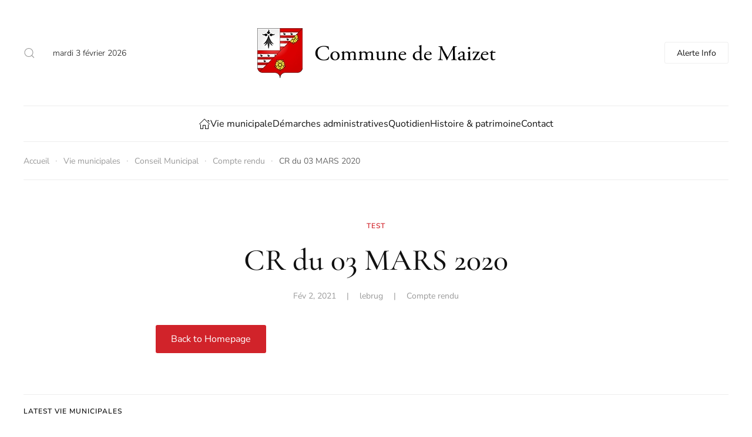

--- FILE ---
content_type: text/html; charset=UTF-8
request_url: https://www.maizet.fr/cr-du-03-03-2020/
body_size: 11532
content:
<!DOCTYPE html>
<html lang="fr-FR">
    <head>
        <meta charset="UTF-8">
        <meta name="viewport" content="width=device-width, initial-scale=1">
        <link rel="icon" href="/wp-content/uploads/2021/04/favicon.png" sizes="any">
                <link rel="apple-touch-icon" href="/wp-content/uploads/2021/04/favicon-ios.png">
                <link rel="pingback" href="https://www.maizet.fr/xmlrpc.php">
                <meta name='robots' content='index, follow, max-image-preview:large, max-snippet:-1, max-video-preview:-1' />

	<!-- This site is optimized with the Yoast SEO plugin v24.4 - https://yoast.com/wordpress/plugins/seo/ -->
	<title>CR du 03 MARS 2020 - Commune de Maizet</title>
	<link rel="canonical" href="https://www.maizet.fr/cr-du-03-03-2020/" />
	<meta property="og:locale" content="fr_FR" />
	<meta property="og:type" content="article" />
	<meta property="og:title" content="CR du 03 MARS 2020 - Commune de Maizet" />
	<meta property="og:url" content="https://www.maizet.fr/cr-du-03-03-2020/" />
	<meta property="og:site_name" content="Commune de Maizet" />
	<meta property="article:published_time" content="2021-02-02T18:15:11+00:00" />
	<meta property="article:modified_time" content="2021-04-09T19:29:50+00:00" />
	<meta name="author" content="lebrug" />
	<meta name="twitter:card" content="summary_large_image" />
	<meta name="twitter:label1" content="Écrit par" />
	<meta name="twitter:data1" content="lebrug" />
	<script type="application/ld+json" class="yoast-schema-graph">{"@context":"https://schema.org","@graph":[{"@type":"WebPage","@id":"https://www.maizet.fr/cr-du-03-03-2020/","url":"https://www.maizet.fr/cr-du-03-03-2020/","name":"CR du 03 MARS 2020 - Commune de Maizet","isPartOf":{"@id":"https://www.maizet.fr/#website"},"datePublished":"2021-02-02T18:15:11+00:00","dateModified":"2021-04-09T19:29:50+00:00","author":{"@id":"https://www.maizet.fr/#/schema/person/fc3a4cc7124ab602fd5d2cf2d7a676a4"},"breadcrumb":{"@id":"https://www.maizet.fr/cr-du-03-03-2020/#breadcrumb"},"inLanguage":"fr-FR","potentialAction":[{"@type":"ReadAction","target":["https://www.maizet.fr/cr-du-03-03-2020/"]}]},{"@type":"BreadcrumbList","@id":"https://www.maizet.fr/cr-du-03-03-2020/#breadcrumb","itemListElement":[{"@type":"ListItem","position":1,"name":"Accueil","item":"https://www.maizet.fr/"},{"@type":"ListItem","position":2,"name":"CR du 03 MARS 2020"}]},{"@type":"WebSite","@id":"https://www.maizet.fr/#website","url":"https://www.maizet.fr/","name":"Commune de Maizet","description":"Site internet de la Commune de Maizet","potentialAction":[{"@type":"SearchAction","target":{"@type":"EntryPoint","urlTemplate":"https://www.maizet.fr/?s={search_term_string}"},"query-input":{"@type":"PropertyValueSpecification","valueRequired":true,"valueName":"search_term_string"}}],"inLanguage":"fr-FR"},{"@type":"Person","@id":"https://www.maizet.fr/#/schema/person/fc3a4cc7124ab602fd5d2cf2d7a676a4","name":"lebrug","image":{"@type":"ImageObject","inLanguage":"fr-FR","@id":"https://www.maizet.fr/#/schema/person/image/","url":"https://secure.gravatar.com/avatar/943ae7b632bbc1f66749de0cc65f86b8?s=96&d=mm&r=g","contentUrl":"https://secure.gravatar.com/avatar/943ae7b632bbc1f66749de0cc65f86b8?s=96&d=mm&r=g","caption":"lebrug"},"description":"Lorem ipsum dolor sit amet, consectetur adipiscing elit, sed do eiusmod tempor ipsum dolor sit amet. Aenean commodo ligula eget dolor. Aenean massa. Cum sociis natoque penatibus et magnis dis parturient montes, nascetur ridiculus mus. Donec quam felis, ultricies nec, pellentesque eu, pretium quis, sem. Nulla consequis enim.","sameAs":["http://maizet.clicetcom.fr"],"url":"https://www.maizet.fr/author/lebrug/"}]}</script>
	<!-- / Yoast SEO plugin. -->


<link rel="alternate" type="application/rss+xml" title="Commune de Maizet &raquo; Flux" href="https://www.maizet.fr/feed/" />
<link rel="alternate" type="application/rss+xml" title="Commune de Maizet &raquo; Flux des commentaires" href="https://www.maizet.fr/comments/feed/" />
<link rel="alternate" type="application/rss+xml" title="Commune de Maizet &raquo; CR du 03 MARS 2020 Flux des commentaires" href="https://www.maizet.fr/cr-du-03-03-2020/feed/" />
<script type="text/javascript">
/* <![CDATA[ */
window._wpemojiSettings = {"baseUrl":"https:\/\/s.w.org\/images\/core\/emoji\/15.0.3\/72x72\/","ext":".png","svgUrl":"https:\/\/s.w.org\/images\/core\/emoji\/15.0.3\/svg\/","svgExt":".svg","source":{"concatemoji":"https:\/\/www.maizet.fr\/wp-includes\/js\/wp-emoji-release.min.js?ver=6.6.4"}};
/*! This file is auto-generated */
!function(i,n){var o,s,e;function c(e){try{var t={supportTests:e,timestamp:(new Date).valueOf()};sessionStorage.setItem(o,JSON.stringify(t))}catch(e){}}function p(e,t,n){e.clearRect(0,0,e.canvas.width,e.canvas.height),e.fillText(t,0,0);var t=new Uint32Array(e.getImageData(0,0,e.canvas.width,e.canvas.height).data),r=(e.clearRect(0,0,e.canvas.width,e.canvas.height),e.fillText(n,0,0),new Uint32Array(e.getImageData(0,0,e.canvas.width,e.canvas.height).data));return t.every(function(e,t){return e===r[t]})}function u(e,t,n){switch(t){case"flag":return n(e,"\ud83c\udff3\ufe0f\u200d\u26a7\ufe0f","\ud83c\udff3\ufe0f\u200b\u26a7\ufe0f")?!1:!n(e,"\ud83c\uddfa\ud83c\uddf3","\ud83c\uddfa\u200b\ud83c\uddf3")&&!n(e,"\ud83c\udff4\udb40\udc67\udb40\udc62\udb40\udc65\udb40\udc6e\udb40\udc67\udb40\udc7f","\ud83c\udff4\u200b\udb40\udc67\u200b\udb40\udc62\u200b\udb40\udc65\u200b\udb40\udc6e\u200b\udb40\udc67\u200b\udb40\udc7f");case"emoji":return!n(e,"\ud83d\udc26\u200d\u2b1b","\ud83d\udc26\u200b\u2b1b")}return!1}function f(e,t,n){var r="undefined"!=typeof WorkerGlobalScope&&self instanceof WorkerGlobalScope?new OffscreenCanvas(300,150):i.createElement("canvas"),a=r.getContext("2d",{willReadFrequently:!0}),o=(a.textBaseline="top",a.font="600 32px Arial",{});return e.forEach(function(e){o[e]=t(a,e,n)}),o}function t(e){var t=i.createElement("script");t.src=e,t.defer=!0,i.head.appendChild(t)}"undefined"!=typeof Promise&&(o="wpEmojiSettingsSupports",s=["flag","emoji"],n.supports={everything:!0,everythingExceptFlag:!0},e=new Promise(function(e){i.addEventListener("DOMContentLoaded",e,{once:!0})}),new Promise(function(t){var n=function(){try{var e=JSON.parse(sessionStorage.getItem(o));if("object"==typeof e&&"number"==typeof e.timestamp&&(new Date).valueOf()<e.timestamp+604800&&"object"==typeof e.supportTests)return e.supportTests}catch(e){}return null}();if(!n){if("undefined"!=typeof Worker&&"undefined"!=typeof OffscreenCanvas&&"undefined"!=typeof URL&&URL.createObjectURL&&"undefined"!=typeof Blob)try{var e="postMessage("+f.toString()+"("+[JSON.stringify(s),u.toString(),p.toString()].join(",")+"));",r=new Blob([e],{type:"text/javascript"}),a=new Worker(URL.createObjectURL(r),{name:"wpTestEmojiSupports"});return void(a.onmessage=function(e){c(n=e.data),a.terminate(),t(n)})}catch(e){}c(n=f(s,u,p))}t(n)}).then(function(e){for(var t in e)n.supports[t]=e[t],n.supports.everything=n.supports.everything&&n.supports[t],"flag"!==t&&(n.supports.everythingExceptFlag=n.supports.everythingExceptFlag&&n.supports[t]);n.supports.everythingExceptFlag=n.supports.everythingExceptFlag&&!n.supports.flag,n.DOMReady=!1,n.readyCallback=function(){n.DOMReady=!0}}).then(function(){return e}).then(function(){var e;n.supports.everything||(n.readyCallback(),(e=n.source||{}).concatemoji?t(e.concatemoji):e.wpemoji&&e.twemoji&&(t(e.twemoji),t(e.wpemoji)))}))}((window,document),window._wpemojiSettings);
/* ]]> */
</script>
<link rel='stylesheet' id='acy_front_messages_css-css' href='https://www.maizet.fr/wp-content/plugins/acymailing/media/css/front/messages.min.css?v=1743523047&#038;ver=6.6.4' type='text/css' media='all' />
<style id='wp-emoji-styles-inline-css' type='text/css'>

	img.wp-smiley, img.emoji {
		display: inline !important;
		border: none !important;
		box-shadow: none !important;
		height: 1em !important;
		width: 1em !important;
		margin: 0 0.07em !important;
		vertical-align: -0.1em !important;
		background: none !important;
		padding: 0 !important;
	}
</style>
<link rel='stylesheet' id='wp-block-library-css' href='https://www.maizet.fr/wp-includes/css/dist/block-library/style.min.css?ver=6.6.4' type='text/css' media='all' />
<style id='pdfemb-pdf-embedder-viewer-style-inline-css' type='text/css'>
.wp-block-pdfemb-pdf-embedder-viewer{max-width:none}

</style>
<style id='classic-theme-styles-inline-css' type='text/css'>
/*! This file is auto-generated */
.wp-block-button__link{color:#fff;background-color:#32373c;border-radius:9999px;box-shadow:none;text-decoration:none;padding:calc(.667em + 2px) calc(1.333em + 2px);font-size:1.125em}.wp-block-file__button{background:#32373c;color:#fff;text-decoration:none}
</style>
<style id='global-styles-inline-css' type='text/css'>
:root{--wp--preset--aspect-ratio--square: 1;--wp--preset--aspect-ratio--4-3: 4/3;--wp--preset--aspect-ratio--3-4: 3/4;--wp--preset--aspect-ratio--3-2: 3/2;--wp--preset--aspect-ratio--2-3: 2/3;--wp--preset--aspect-ratio--16-9: 16/9;--wp--preset--aspect-ratio--9-16: 9/16;--wp--preset--color--black: #000000;--wp--preset--color--cyan-bluish-gray: #abb8c3;--wp--preset--color--white: #ffffff;--wp--preset--color--pale-pink: #f78da7;--wp--preset--color--vivid-red: #cf2e2e;--wp--preset--color--luminous-vivid-orange: #ff6900;--wp--preset--color--luminous-vivid-amber: #fcb900;--wp--preset--color--light-green-cyan: #7bdcb5;--wp--preset--color--vivid-green-cyan: #00d084;--wp--preset--color--pale-cyan-blue: #8ed1fc;--wp--preset--color--vivid-cyan-blue: #0693e3;--wp--preset--color--vivid-purple: #9b51e0;--wp--preset--gradient--vivid-cyan-blue-to-vivid-purple: linear-gradient(135deg,rgba(6,147,227,1) 0%,rgb(155,81,224) 100%);--wp--preset--gradient--light-green-cyan-to-vivid-green-cyan: linear-gradient(135deg,rgb(122,220,180) 0%,rgb(0,208,130) 100%);--wp--preset--gradient--luminous-vivid-amber-to-luminous-vivid-orange: linear-gradient(135deg,rgba(252,185,0,1) 0%,rgba(255,105,0,1) 100%);--wp--preset--gradient--luminous-vivid-orange-to-vivid-red: linear-gradient(135deg,rgba(255,105,0,1) 0%,rgb(207,46,46) 100%);--wp--preset--gradient--very-light-gray-to-cyan-bluish-gray: linear-gradient(135deg,rgb(238,238,238) 0%,rgb(169,184,195) 100%);--wp--preset--gradient--cool-to-warm-spectrum: linear-gradient(135deg,rgb(74,234,220) 0%,rgb(151,120,209) 20%,rgb(207,42,186) 40%,rgb(238,44,130) 60%,rgb(251,105,98) 80%,rgb(254,248,76) 100%);--wp--preset--gradient--blush-light-purple: linear-gradient(135deg,rgb(255,206,236) 0%,rgb(152,150,240) 100%);--wp--preset--gradient--blush-bordeaux: linear-gradient(135deg,rgb(254,205,165) 0%,rgb(254,45,45) 50%,rgb(107,0,62) 100%);--wp--preset--gradient--luminous-dusk: linear-gradient(135deg,rgb(255,203,112) 0%,rgb(199,81,192) 50%,rgb(65,88,208) 100%);--wp--preset--gradient--pale-ocean: linear-gradient(135deg,rgb(255,245,203) 0%,rgb(182,227,212) 50%,rgb(51,167,181) 100%);--wp--preset--gradient--electric-grass: linear-gradient(135deg,rgb(202,248,128) 0%,rgb(113,206,126) 100%);--wp--preset--gradient--midnight: linear-gradient(135deg,rgb(2,3,129) 0%,rgb(40,116,252) 100%);--wp--preset--font-size--small: 13px;--wp--preset--font-size--medium: 20px;--wp--preset--font-size--large: 36px;--wp--preset--font-size--x-large: 42px;--wp--preset--spacing--20: 0.44rem;--wp--preset--spacing--30: 0.67rem;--wp--preset--spacing--40: 1rem;--wp--preset--spacing--50: 1.5rem;--wp--preset--spacing--60: 2.25rem;--wp--preset--spacing--70: 3.38rem;--wp--preset--spacing--80: 5.06rem;--wp--preset--shadow--natural: 6px 6px 9px rgba(0, 0, 0, 0.2);--wp--preset--shadow--deep: 12px 12px 50px rgba(0, 0, 0, 0.4);--wp--preset--shadow--sharp: 6px 6px 0px rgba(0, 0, 0, 0.2);--wp--preset--shadow--outlined: 6px 6px 0px -3px rgba(255, 255, 255, 1), 6px 6px rgba(0, 0, 0, 1);--wp--preset--shadow--crisp: 6px 6px 0px rgba(0, 0, 0, 1);}:where(.is-layout-flex){gap: 0.5em;}:where(.is-layout-grid){gap: 0.5em;}body .is-layout-flex{display: flex;}.is-layout-flex{flex-wrap: wrap;align-items: center;}.is-layout-flex > :is(*, div){margin: 0;}body .is-layout-grid{display: grid;}.is-layout-grid > :is(*, div){margin: 0;}:where(.wp-block-columns.is-layout-flex){gap: 2em;}:where(.wp-block-columns.is-layout-grid){gap: 2em;}:where(.wp-block-post-template.is-layout-flex){gap: 1.25em;}:where(.wp-block-post-template.is-layout-grid){gap: 1.25em;}.has-black-color{color: var(--wp--preset--color--black) !important;}.has-cyan-bluish-gray-color{color: var(--wp--preset--color--cyan-bluish-gray) !important;}.has-white-color{color: var(--wp--preset--color--white) !important;}.has-pale-pink-color{color: var(--wp--preset--color--pale-pink) !important;}.has-vivid-red-color{color: var(--wp--preset--color--vivid-red) !important;}.has-luminous-vivid-orange-color{color: var(--wp--preset--color--luminous-vivid-orange) !important;}.has-luminous-vivid-amber-color{color: var(--wp--preset--color--luminous-vivid-amber) !important;}.has-light-green-cyan-color{color: var(--wp--preset--color--light-green-cyan) !important;}.has-vivid-green-cyan-color{color: var(--wp--preset--color--vivid-green-cyan) !important;}.has-pale-cyan-blue-color{color: var(--wp--preset--color--pale-cyan-blue) !important;}.has-vivid-cyan-blue-color{color: var(--wp--preset--color--vivid-cyan-blue) !important;}.has-vivid-purple-color{color: var(--wp--preset--color--vivid-purple) !important;}.has-black-background-color{background-color: var(--wp--preset--color--black) !important;}.has-cyan-bluish-gray-background-color{background-color: var(--wp--preset--color--cyan-bluish-gray) !important;}.has-white-background-color{background-color: var(--wp--preset--color--white) !important;}.has-pale-pink-background-color{background-color: var(--wp--preset--color--pale-pink) !important;}.has-vivid-red-background-color{background-color: var(--wp--preset--color--vivid-red) !important;}.has-luminous-vivid-orange-background-color{background-color: var(--wp--preset--color--luminous-vivid-orange) !important;}.has-luminous-vivid-amber-background-color{background-color: var(--wp--preset--color--luminous-vivid-amber) !important;}.has-light-green-cyan-background-color{background-color: var(--wp--preset--color--light-green-cyan) !important;}.has-vivid-green-cyan-background-color{background-color: var(--wp--preset--color--vivid-green-cyan) !important;}.has-pale-cyan-blue-background-color{background-color: var(--wp--preset--color--pale-cyan-blue) !important;}.has-vivid-cyan-blue-background-color{background-color: var(--wp--preset--color--vivid-cyan-blue) !important;}.has-vivid-purple-background-color{background-color: var(--wp--preset--color--vivid-purple) !important;}.has-black-border-color{border-color: var(--wp--preset--color--black) !important;}.has-cyan-bluish-gray-border-color{border-color: var(--wp--preset--color--cyan-bluish-gray) !important;}.has-white-border-color{border-color: var(--wp--preset--color--white) !important;}.has-pale-pink-border-color{border-color: var(--wp--preset--color--pale-pink) !important;}.has-vivid-red-border-color{border-color: var(--wp--preset--color--vivid-red) !important;}.has-luminous-vivid-orange-border-color{border-color: var(--wp--preset--color--luminous-vivid-orange) !important;}.has-luminous-vivid-amber-border-color{border-color: var(--wp--preset--color--luminous-vivid-amber) !important;}.has-light-green-cyan-border-color{border-color: var(--wp--preset--color--light-green-cyan) !important;}.has-vivid-green-cyan-border-color{border-color: var(--wp--preset--color--vivid-green-cyan) !important;}.has-pale-cyan-blue-border-color{border-color: var(--wp--preset--color--pale-cyan-blue) !important;}.has-vivid-cyan-blue-border-color{border-color: var(--wp--preset--color--vivid-cyan-blue) !important;}.has-vivid-purple-border-color{border-color: var(--wp--preset--color--vivid-purple) !important;}.has-vivid-cyan-blue-to-vivid-purple-gradient-background{background: var(--wp--preset--gradient--vivid-cyan-blue-to-vivid-purple) !important;}.has-light-green-cyan-to-vivid-green-cyan-gradient-background{background: var(--wp--preset--gradient--light-green-cyan-to-vivid-green-cyan) !important;}.has-luminous-vivid-amber-to-luminous-vivid-orange-gradient-background{background: var(--wp--preset--gradient--luminous-vivid-amber-to-luminous-vivid-orange) !important;}.has-luminous-vivid-orange-to-vivid-red-gradient-background{background: var(--wp--preset--gradient--luminous-vivid-orange-to-vivid-red) !important;}.has-very-light-gray-to-cyan-bluish-gray-gradient-background{background: var(--wp--preset--gradient--very-light-gray-to-cyan-bluish-gray) !important;}.has-cool-to-warm-spectrum-gradient-background{background: var(--wp--preset--gradient--cool-to-warm-spectrum) !important;}.has-blush-light-purple-gradient-background{background: var(--wp--preset--gradient--blush-light-purple) !important;}.has-blush-bordeaux-gradient-background{background: var(--wp--preset--gradient--blush-bordeaux) !important;}.has-luminous-dusk-gradient-background{background: var(--wp--preset--gradient--luminous-dusk) !important;}.has-pale-ocean-gradient-background{background: var(--wp--preset--gradient--pale-ocean) !important;}.has-electric-grass-gradient-background{background: var(--wp--preset--gradient--electric-grass) !important;}.has-midnight-gradient-background{background: var(--wp--preset--gradient--midnight) !important;}.has-small-font-size{font-size: var(--wp--preset--font-size--small) !important;}.has-medium-font-size{font-size: var(--wp--preset--font-size--medium) !important;}.has-large-font-size{font-size: var(--wp--preset--font-size--large) !important;}.has-x-large-font-size{font-size: var(--wp--preset--font-size--x-large) !important;}
:where(.wp-block-post-template.is-layout-flex){gap: 1.25em;}:where(.wp-block-post-template.is-layout-grid){gap: 1.25em;}
:where(.wp-block-columns.is-layout-flex){gap: 2em;}:where(.wp-block-columns.is-layout-grid){gap: 2em;}
:root :where(.wp-block-pullquote){font-size: 1.5em;line-height: 1.6;}
</style>
<link rel='stylesheet' id='contact-form-7-css' href='https://www.maizet.fr/wp-content/plugins/contact-form-7/includes/css/styles.css?ver=6.0.5' type='text/css' media='all' />
<link rel='stylesheet' id='wpsbc-style-css' href='https://www.maizet.fr/wp-content/plugins/wp-simple-booking-calendar/assets/css/style-front-end.min.css?ver=2.0.10' type='text/css' media='all' />
<link rel='stylesheet' id='dashicons-css' href='https://www.maizet.fr/wp-includes/css/dashicons.min.css?ver=6.6.4' type='text/css' media='all' />
<link href="https://www.maizet.fr/wp-content/themes/yootheme/css/theme.1.css?ver=1698600790" rel="stylesheet">
<script type="text/javascript" id="acy_front_messages_js-js-before">
/* <![CDATA[ */
var ACYM_AJAX_START = "https://www.maizet.fr/wp-admin/admin-ajax.php";
            var ACYM_AJAX_PARAMS = "?action=acymailing_router&noheader=1&nocache=1770132700";
            var ACYM_AJAX = ACYM_AJAX_START + ACYM_AJAX_PARAMS;
/* ]]> */
</script>
<script type="text/javascript" src="https://www.maizet.fr/wp-content/plugins/acymailing/media/js/front/messages.min.js?v=1743523048&amp;ver=6.6.4" id="acy_front_messages_js-js"></script>
<script type="text/javascript" src="https://www.maizet.fr/wp-includes/js/jquery/jquery.min.js?ver=3.7.1" id="jquery-core-js"></script>
<script type="text/javascript" src="https://www.maizet.fr/wp-includes/js/jquery/jquery-migrate.min.js?ver=3.4.1" id="jquery-migrate-js"></script>
<link rel="https://api.w.org/" href="https://www.maizet.fr/wp-json/" /><link rel="alternate" title="JSON" type="application/json" href="https://www.maizet.fr/wp-json/wp/v2/posts/2129" /><link rel="EditURI" type="application/rsd+xml" title="RSD" href="https://www.maizet.fr/xmlrpc.php?rsd" />
<meta name="generator" content="WordPress 6.6.4" />
<link rel='shortlink' href='https://www.maizet.fr/?p=2129' />
<link rel="alternate" title="oEmbed (JSON)" type="application/json+oembed" href="https://www.maizet.fr/wp-json/oembed/1.0/embed?url=https%3A%2F%2Fwww.maizet.fr%2Fcr-du-03-03-2020%2F" />
<link rel="alternate" title="oEmbed (XML)" type="text/xml+oembed" href="https://www.maizet.fr/wp-json/oembed/1.0/embed?url=https%3A%2F%2Fwww.maizet.fr%2Fcr-du-03-03-2020%2F&#038;format=xml" />
<script src="https://www.maizet.fr/wp-content/themes/yootheme/packages/theme-analytics/app/analytics.min.js?ver=4.1.5" defer></script>
<script src="https://www.maizet.fr/wp-content/themes/yootheme/packages/theme-cookie/app/cookie.min.js?ver=4.1.5" defer></script>
<script src="https://www.maizet.fr/wp-content/themes/yootheme/vendor/assets/uikit/dist/js/uikit.min.js?ver=4.1.5"></script>
<script src="https://www.maizet.fr/wp-content/themes/yootheme/vendor/assets/uikit/dist/js/uikit-icons-paladin.min.js?ver=4.1.5"></script>
<script src="https://www.maizet.fr/wp-content/themes/yootheme/js/theme.js?ver=4.1.5"></script>
<script>window.yootheme ||= {}; var $theme = yootheme.theme = {"i18n":{"close":{"label":"Close"},"totop":{"label":"Back to top"},"marker":{"label":"Open"},"navbarToggleIcon":{"label":"Open menu"},"paginationPrevious":{"label":"Previous page"},"paginationNext":{"label":"Next page"},"searchIcon":{"toggle":"Open Search","submit":"Submit Search"},"slider":{"next":"Next slide","previous":"Previous slide","slideX":"Slide %s","slideLabel":"%s of %s"},"slideshow":{"next":"Next slide","previous":"Previous slide","slideX":"Slide %s","slideLabel":"%s of %s"},"lightboxPanel":{"next":"Next slide","previous":"Previous slide","slideLabel":"%s of %s","close":"Close"}},"google_analytics":"G-GMMBYDH83W","google_analytics_anonymize":"","cookie":{"mode":"consent","template":"<div class=\"tm-cookie-banner uk-section uk-section-xsmall uk-section-muted uk-position-bottom uk-position-fixed\">\n        <div class=\"uk-container uk-container-expand uk-text-center\">\n\n            <p><span>En utilisant ce site Web, vous acceptez l'utilisation de cookies comme d\u00e9crit dans notre\u00a0<\/span><a href=\"https:\/\/www.maizet.fr\/?page_id=2579\">politique sur les cookies<\/a><span>. Vous pouvez aussi consulter nos\u00a0<\/span><a href=\"https:\/\/www.maizet.fr\/?page_id=2577\">mentions l\u00e9gales<\/a><span>.<\/span><\/p>\n                            <button type=\"button\" class=\"js-accept uk-button uk-button-primary uk-margin-small-left\" data-uk-toggle=\"target: !.uk-section; animation: true\">Ok<\/button>\n            \n                        <button type=\"button\" class=\"js-reject uk-button uk-button-text uk-margin-small-left\" data-uk-toggle=\"target: !.uk-section; animation: true\">Non merci<\/button>\n            \n        <\/div>\n    <\/div>","position":"bottom"}};</script>
    </head>
    <body class="post-template-default single single-post postid-2129 single-format-standard ">
        
        <div class="uk-hidden-visually uk-notification uk-notification-top-left uk-width-auto">
            <div class="uk-notification-message">
                <a href="#tm-main">Skip to main content</a>
            </div>
        </div>
    
                <div class="tm-page-container uk-clearfix">

            
            
        
        
        <div class="tm-page uk-margin-auto">

                        


<header class="tm-header-mobile uk-hidden@m" uk-header>


        <div uk-sticky show-on-up animation="uk-animation-slide-top" cls-active="uk-navbar-sticky" sel-target=".uk-navbar-container">
    
        <div class="uk-navbar-container">

            <div class="uk-container uk-container-expand">
                <nav class="uk-navbar" uk-navbar="{&quot;container&quot;:&quot;.tm-header-mobile &gt; [uk-sticky]&quot;,&quot;boundary&quot;:&quot;.tm-header-mobile .uk-navbar-container&quot;}">

                                        <div class="uk-navbar-left">

                        
                                                    <a uk-toggle href="#tm-dialog-mobile" class="uk-navbar-toggle">

        
        <div uk-navbar-toggle-icon></div>

        
    </a>                        
                    </div>
                    
                                        <div class="uk-navbar-center">

                                                    <a href="https://www.maizet.fr/" aria-label="Back to home" class="uk-logo uk-navbar-item">
    <img alt="Commune de Maizet" loading="eager" width="150" height="21" src="/wp-content/uploads/2021/01/logo-commune-de-maizet-14.svg"></a>                        
                        
                    </div>
                    
                    
                </nav>
            </div>

        </div>

        </div>
    



    
        <div id="tm-dialog-mobile" class="uk-modal-full" uk-modal>
        <div class="uk-modal-dialog uk-flex">

                        <button class="uk-modal-close-full uk-close-large" type="button" uk-close uk-toggle="cls: uk-modal-close-full uk-close-large uk-modal-close-default; mode: media; media: @s"></button>
            
            <div class="uk-modal-body uk-padding-large uk-margin-auto uk-flex uk-flex-column uk-box-sizing-content uk-width-auto@s" uk-height-viewport uk-toggle="{&quot;cls&quot;:&quot;uk-padding-large&quot;,&quot;mode&quot;:&quot;media&quot;,&quot;media&quot;:&quot;@s&quot;}">

                                <div class="uk-margin-auto-bottom">
                    
<div class="uk-grid uk-child-width-1-1" uk-grid>    <div>
<div class="uk-panel widget widget_nav_menu" id="nav_menu-2">

    
    
<ul class="uk-nav uk-nav-default uk-nav-accordion" uk-nav="targets: &gt; .js-accordion">
    
	<li class="menu-item menu-item-type-post_type menu-item-object-page menu-item-home"><a href="https://www.maizet.fr/"><span uk-icon="icon: home;"></span> </a></li>
	<li class="menu-item menu-item-type-custom menu-item-object-custom menu-item-has-children js-accordion uk-parent"><a href> Vie municipale <span uk-nav-parent-icon></span></a>
	<ul class="uk-nav-sub">

		<li class="menu-item menu-item-type-post_type menu-item-object-page"><a href="https://www.maizet.fr/la-mairie/"> La Mairie</a></li>
		<li class="menu-item menu-item-type-post_type menu-item-object-page"><a href="https://www.maizet.fr/le-conseil-municipal/"> Le Conseil Municipal</a></li>
		<li class="menu-item menu-item-type-post_type menu-item-object-page"><a href="https://www.maizet.fr/bilan-budget/"> Bilan &#038; budget</a></li>
		<li class="menu-item menu-item-type-post_type menu-item-object-page"><a href="https://www.maizet.fr/bulletin-municipal/"> Bulletin municipal</a></li>
		<li class="menu-item menu-item-type-post_type menu-item-object-page"><a href="https://www.maizet.fr/vallees-de-lorne-et-de-lodon/"> Vallées de l’Orne et de l’Odon</a></li></ul></li>
	<li class="menu-item menu-item-type-custom menu-item-object-custom menu-item-has-children js-accordion uk-parent"><a href> Démarches administratives <span uk-nav-parent-icon></span></a>
	<ul class="uk-nav-sub">

		<li class="menu-item menu-item-type-post_type menu-item-object-page"><a href="https://www.maizet.fr/location-de-salle-du-val-de-maizet/"> Location salle du Val de Maizet</a></li>
		<li class="menu-item menu-item-type-post_type menu-item-object-page"><a href="https://www.maizet.fr/documents-administratifs-gouv-fr-ants-etc/"> Documents administratifs</a></li></ul></li>
	<li class="menu-item menu-item-type-custom menu-item-object-custom menu-item-has-children js-accordion uk-parent"><a href> Quotidien <span uk-nav-parent-icon></span></a>
	<ul class="uk-nav-sub">

		<li class="menu-item menu-item-type-post_type menu-item-object-page"><a href="https://www.maizet.fr/les-actualites/"> Les actualités</a></li>
		<li class="menu-item menu-item-type-post_type menu-item-object-page"><a href="https://www.maizet.fr/projets/"> Projets</a></li>
		<li class="menu-item menu-item-type-post_type menu-item-object-page"><a href="https://www.maizet.fr/evenements-vie-du-village/"> Evènements &#038; vie du village</a></li>
		<li class="menu-item menu-item-type-post_type menu-item-object-page"><a href="https://www.maizet.fr/infos-liees-a-lecole-damaye-cantine-et-ape/"> École d’Amaye, cantine et APE</a></li>
		<li class="menu-item menu-item-type-post_type menu-item-object-page"><a href="https://www.maizet.fr/infos-liees-aux-dechetteries-et-ordures-menageres/"> Déchetteries et ordures ménagères</a></li>
		<li class="menu-item menu-item-type-post_type menu-item-object-page"><a href="https://www.maizet.fr/infos-liees-aux-transport-en-commun/"> Transport en commun</a></li>
		<li class="menu-item menu-item-type-post_type menu-item-object-page"><a href="https://www.maizet.fr/nos-artisans-et-commercants-et-assistantes-maternelles/"> Nos artisans, commerçants et assistantes maternelles</a></li>
		<li class="menu-item menu-item-type-taxonomy menu-item-object-category"><a href="https://www.maizet.fr/category/quotidien/associations/"> Associations</a></li></ul></li>
	<li class="menu-item menu-item-type-custom menu-item-object-custom menu-item-has-children js-accordion uk-parent"><a href> Histoire & patrimoine <span uk-nav-parent-icon></span></a>
	<ul class="uk-nav-sub">

		<li class="menu-item menu-item-type-post_type menu-item-object-page"><a href="https://www.maizet.fr/presentation-de-la-commune/"> Présentation de la commune</a></li>
		<li class="menu-item menu-item-type-post_type menu-item-object-page"><a href="https://www.maizet.fr/maizet-les-yeux-grands-ouverts/"> Maizet, les yeux grands ouverts</a></li>
		<li class="menu-item menu-item-type-post_type menu-item-object-page"><a href="https://www.maizet.fr/documentshistoriques/"> Documents historiques</a></li>
		<li class="menu-item menu-item-type-post_type menu-item-object-page"><a href="https://www.maizet.fr/livre-sur-maizet-de-m-jean-collin/"> L&rsquo;histoire de MAIZET par M.Jean COLLIN</a></li></ul></li>
	<li class="menu-item menu-item-type-post_type menu-item-object-page"><a href="https://www.maizet.fr/contact/"> Contact</a></li></ul>

</div>
</div>    <div>
<div class="uk-panel widget widget_text" id="text-3">

    
    			<div class="uk-panel textwidget"><hr>

<p class="uk-text-meta">© <script>document.currentScript.insertAdjacentHTML('afterend', '<time datetime="' + new Date().toJSON() + '">' + new Intl.DateTimeFormat(document.documentElement.lang, {year: 'numeric'}).format() + '</time>');</script> All rights reserved. Powered by <a class="uk-link-muted" href="https://www.yootheme.com">YOOtheme</a>.</p>

<div class="uk-child-width-auto uk-grid-small" uk-grid>
    <div>
        <a class="uk-icon-link uk-icon" href="https://www.facebook.com/yootheme" uk-icon="icon: facebook;"></a>
    </div>
    <div>
        <a class="uk-icon-link uk-icon" href="https://www.twitter.com/yootheme" uk-icon="icon: twitter;"></a>
    </div>
    <div>
        <a class="uk-icon-link uk-icon" href="https://www.youtube.com/channel/UCScfGdEgRCOh9YJdpGu82eQ" uk-icon="icon: youtube;"></a>
    </div>
    <div>
        <a class="uk-icon-link uk-icon" href="https://www.instagram.com/" uk-icon="icon: instagram;"></a>
    </div>
    <div>
        <a class="uk-icon-link uk-icon" href="https://www.reddit.com/" uk-icon="icon: reddit;"></a>
    </div>
</div></div>
		
</div>
</div></div>                </div>
                
                
            </div>

        </div>
    </div>
    
    

</header>





<header class="tm-header uk-visible@m" uk-header>





        <div class="tm-headerbar-default tm-headerbar tm-headerbar-top">
        <div class="uk-container uk-container-xlarge">
            <div class="uk-position-relative uk-flex uk-flex-center uk-flex-middle">

                                <div class="uk-position-center-left uk-position-z-index-high">
                    <div class="uk-grid-medium uk-child-width-auto uk-flex-middle" uk-grid><div>
<div class="uk-panel widget widget_search" id="search-1">

    
    

    <a class="uk-search-toggle uk-display-block" href="#search-5210-modal" uk-search-icon uk-toggle></a>

    <div id="search-5210-modal" class="uk-modal-full" uk-modal="container: true">
        <div class="uk-modal-dialog uk-flex uk-flex-center uk-flex-middle" uk-height-viewport>
            <button class="uk-modal-close-full uk-close-large" type="button" uk-close uk-toggle="cls: uk-modal-close-full uk-close-large uk-modal-close-default; mode: media; media: @s"></button>
            <div class="uk-search uk-search-large">
                <form id="search-5210" action="https://www.maizet.fr" method="get" role="search" class="uk-search uk-search-large"><input name="s" placeholder="Rechercher" required aria-label="Rechercher" type="search" class="uk-search-input uk-text-center" autofocus></form>            </div>
        </div>
    </div>







</div>
</div><div>
<div class="uk-panel widget widget_text" id="text-2">

    
    			<div class="uk-panel textwidget"><script>
document.currentScript.insertAdjacentHTML('afterend', '<time class="uk-text-small uk-text-emphasis" datetime="' + new Date().toJSON() + '">' + new Intl.DateTimeFormat(document.documentElement.lang, {weekday: 'long', year: 'numeric', month: 'long', day: 'numeric'}).format() + '</time>');    
</script></div>
		
</div>
</div></div>                </div>
                
                                <a href="https://www.maizet.fr/" aria-label="Back to home" class="uk-logo">
    <picture>
<source type="image/webp" srcset="/wp-content/themes/yootheme/cache/a8/logo-maizet-a85be684.webp 420w" sizes="(min-width: 420px) 420px">
<img alt="Commune de Maizet" loading="eager" src="/wp-content/themes/yootheme/cache/7b/logo-maizet-7b7265e7.png" width="420" height="100">
</picture><img class="uk-logo-inverse" alt="Commune de Maizet" loading="eager" width="350" height="50" src="/wp-content/uploads/2021/01/logo-commune-de-maizet-14.svg"></a>                
                                <div class="uk-position-center-right uk-position-z-index-high">
                    
<div class="uk-panel widget widget_text" id="text-1">

    
    			<div class="uk-panel textwidget"><div class="uk-child-width-expand uk-grid-small" uk-grid>
    <div>
        <a href="#footernl" class="uk-button uk-button-default"  uk-scroll>Alerte Info</a>
    </div>

</div></div>
		
</div>
                </div>
                
            </div>
        </div>
    </div>
    
    
                <div uk-sticky media="@m" cls-active="uk-navbar-sticky" sel-target=".uk-navbar-container">
        
            <div class="uk-navbar-container">

                <div class="uk-container uk-container-xlarge">
                    <nav class="uk-navbar" uk-navbar="{&quot;align&quot;:&quot;left&quot;,&quot;container&quot;:&quot;.tm-header &gt; [uk-sticky]&quot;,&quot;boundary&quot;:&quot;.tm-header .uk-navbar-container&quot;}">

                        <div class="uk-navbar-center">
                            
<ul class="uk-navbar-nav">
    
	<li class="menu-item menu-item-type-post_type menu-item-object-page menu-item-home"><a href="https://www.maizet.fr/" class="uk-preserve-width"><span uk-icon="icon: home;"></span> </a></li>
	<li class="menu-item menu-item-type-custom menu-item-object-custom menu-item-has-children uk-parent"><a role="button"> Vie municipale</a>
	<div class="uk-navbar-dropdown" mode="hover" pos="bottom-left"><div><ul class="uk-nav uk-navbar-dropdown-nav">

		<li class="menu-item menu-item-type-post_type menu-item-object-page"><a href="https://www.maizet.fr/la-mairie/"> La Mairie</a></li>
		<li class="menu-item menu-item-type-post_type menu-item-object-page"><a href="https://www.maizet.fr/le-conseil-municipal/"> Le Conseil Municipal</a></li>
		<li class="menu-item menu-item-type-post_type menu-item-object-page"><a href="https://www.maizet.fr/bilan-budget/"> Bilan &#038; budget</a></li>
		<li class="menu-item menu-item-type-post_type menu-item-object-page"><a href="https://www.maizet.fr/bulletin-municipal/"> Bulletin municipal</a></li>
		<li class="menu-item menu-item-type-post_type menu-item-object-page"><a href="https://www.maizet.fr/vallees-de-lorne-et-de-lodon/"> Vallées de l’Orne et de l’Odon</a></li></ul></div></div></li>
	<li class="menu-item menu-item-type-custom menu-item-object-custom menu-item-has-children uk-parent"><a role="button"> Démarches administratives</a>
	<div class="uk-navbar-dropdown" mode="hover" pos="bottom-left"><div><ul class="uk-nav uk-navbar-dropdown-nav">

		<li class="menu-item menu-item-type-post_type menu-item-object-page"><a href="https://www.maizet.fr/location-de-salle-du-val-de-maizet/"> Location salle du Val de Maizet</a></li>
		<li class="menu-item menu-item-type-post_type menu-item-object-page"><a href="https://www.maizet.fr/documents-administratifs-gouv-fr-ants-etc/"> Documents administratifs</a></li></ul></div></div></li>
	<li class="menu-item menu-item-type-custom menu-item-object-custom menu-item-has-children uk-parent"><a role="button"> Quotidien</a>
	<div class="uk-navbar-dropdown" mode="hover" pos="bottom-left"><div><ul class="uk-nav uk-navbar-dropdown-nav">

		<li class="menu-item menu-item-type-post_type menu-item-object-page"><a href="https://www.maizet.fr/les-actualites/"> Les actualités</a></li>
		<li class="menu-item menu-item-type-post_type menu-item-object-page"><a href="https://www.maizet.fr/projets/"> Projets</a></li>
		<li class="menu-item menu-item-type-post_type menu-item-object-page"><a href="https://www.maizet.fr/evenements-vie-du-village/"> Evènements &#038; vie du village</a></li>
		<li class="menu-item menu-item-type-post_type menu-item-object-page"><a href="https://www.maizet.fr/infos-liees-a-lecole-damaye-cantine-et-ape/"> École d’Amaye, cantine et APE</a></li>
		<li class="menu-item menu-item-type-post_type menu-item-object-page"><a href="https://www.maizet.fr/infos-liees-aux-dechetteries-et-ordures-menageres/"> Déchetteries et ordures ménagères</a></li>
		<li class="menu-item menu-item-type-post_type menu-item-object-page"><a href="https://www.maizet.fr/infos-liees-aux-transport-en-commun/"> Transport en commun</a></li>
		<li class="menu-item menu-item-type-post_type menu-item-object-page"><a href="https://www.maizet.fr/nos-artisans-et-commercants-et-assistantes-maternelles/"> Nos artisans, commerçants et assistantes maternelles</a></li>
		<li class="menu-item menu-item-type-taxonomy menu-item-object-category"><a href="https://www.maizet.fr/category/quotidien/associations/"> Associations</a></li></ul></div></div></li>
	<li class="menu-item menu-item-type-custom menu-item-object-custom menu-item-has-children uk-parent"><a role="button"> Histoire & patrimoine</a>
	<div class="uk-navbar-dropdown" mode="hover" pos="bottom-left"><div><ul class="uk-nav uk-navbar-dropdown-nav">

		<li class="menu-item menu-item-type-post_type menu-item-object-page"><a href="https://www.maizet.fr/presentation-de-la-commune/"> Présentation de la commune</a></li>
		<li class="menu-item menu-item-type-post_type menu-item-object-page"><a href="https://www.maizet.fr/maizet-les-yeux-grands-ouverts/"> Maizet, les yeux grands ouverts</a></li>
		<li class="menu-item menu-item-type-post_type menu-item-object-page"><a href="https://www.maizet.fr/documentshistoriques/"> Documents historiques</a></li>
		<li class="menu-item menu-item-type-post_type menu-item-object-page"><a href="https://www.maizet.fr/livre-sur-maizet-de-m-jean-collin/"> L&rsquo;histoire de MAIZET par M.Jean COLLIN</a></li></ul></div></div></li>
	<li class="menu-item menu-item-type-post_type menu-item-object-page"><a href="https://www.maizet.fr/contact/"> Contact</a></li></ul>
                        </div>

                    </nav>
                </div>

            </div>

                </div>
        
    





</header>

            
            
            <main id="tm-main" >

                <!-- Builder #template-C8Sr88c8 -->
<div class="uk-section-default uk-section uk-section-xsmall uk-padding-remove-bottom" tm-header-transparent="dark">
    
        
        
        
            
                                <div class="uk-container uk-container-xlarge">                
                    <div class="uk-grid tm-grid-expand uk-child-width-1-1 uk-grid-margin">
<div class="uk-width-1-1@m">
    
        
            
            
            
                
                    

<nav aria-label="Breadcrumb">
    <ul class="uk-breadcrumb uk-margin-remove-bottom" vocab="https://schema.org/" typeof="BreadcrumbList">
    
            <li property="itemListElement" typeof="ListItem">            <a href="https://www.maizet.fr" property="item" typeof="WebPage"><span property="name">Accueil</span></a>
            <meta property="position" content="1">
            </li>    
            <li property="itemListElement" typeof="ListItem">            <a href="https://www.maizet.fr/category/vie-municipales/" property="item" typeof="WebPage"><span property="name">Vie municipales</span></a>
            <meta property="position" content="2">
            </li>    
            <li property="itemListElement" typeof="ListItem">            <a href="https://www.maizet.fr/category/vie-municipales/conseil-municipal/" property="item" typeof="WebPage"><span property="name">Conseil Municipal</span></a>
            <meta property="position" content="3">
            </li>    
            <li property="itemListElement" typeof="ListItem">            <a href="https://www.maizet.fr/category/vie-municipales/conseil-municipal/compte-rendu/" property="item" typeof="WebPage"><span property="name">Compte rendu</span></a>
            <meta property="position" content="4">
            </li>    
            <li property="itemListElement" typeof="ListItem">            <span property="name">CR du 03 MARS 2020</span>            <meta property="position" content="5">
            </li>    
    </ul>
</nav>
<hr>
                
            
        
    
</div></div>
                                </div>                
            
        
    
</div>
<div class="uk-section-default uk-section uk-padding-remove-bottom">
    
        
        
        
            
                                <div class="uk-container">                
                    <div class="uk-grid-margin uk-container uk-container-xsmall"><div class="uk-grid tm-grid-expand uk-child-width-1-1">
<div class="uk-width-1-1@m">
    
        
            
            
            
                
                    
<div class="uk-h6 uk-text-primary uk-margin-remove-vertical uk-text-center">        test    </div>
<h1 class="uk-heading-small uk-margin uk-text-center">        CR du 03 MARS 2020    </h1><div class="uk-panel uk-text-meta uk-margin uk-text-center"><time datetime="2021-02-02T18:15:11+00:00">Fév 2, 2021</time> &emsp;|&emsp; <a href="https://www.maizet.fr/author/lebrug/">lebrug</a> &emsp;|&emsp; <a href="https://www.maizet.fr/category/vie-municipales/conseil-municipal/compte-rendu/" rel="tag">Compte rendu</a></div>
                
            
        
    
</div></div></div><div class="uk-grid-margin uk-container uk-container-xsmall"><div class="uk-grid tm-grid-expand uk-child-width-1-1">
<div class="uk-width-1-1@m">
    
        
            
            
            
                
                    
<div class="uk-margin-medium">
    
    
        
        
<a class="el-content uk-button uk-button-primary uk-button-large" href="/index.php?page_id=1">
    
        Back to Homepage    
    
</a>

        
    
    
</div>

                
            
        
    
</div></div></div>
                                </div>                
            
        
    
</div>
<div class="uk-section-default uk-section">
    
        
        
        
            
                                <div class="uk-container uk-container-xlarge">                
                    <div class="uk-grid tm-grid-expand uk-child-width-1-1 uk-grid-margin">
<div class="uk-width-1-1@m">
    
        
            
            
            
                
                    <hr>
<h2 class="uk-h6 uk-margin-small">        <a class="el-link uk-link-reset" href="https://www.maizet.fr/category/vie-municipales/">Latest Vie municipales</a>    </h2>
                
            
        
    
</div></div><div class="uk-grid tm-grid-expand uk-grid-small uk-grid-divider uk-margin-medium" uk-grid>
<div class="uk-width-1-2@s uk-width-1-5@m">
    
        
            
            
            
                
                    
<div class="uk-panel uk-margin-remove-first-child uk-margin">
    
    
                        
                    

        
                <h3 class="el-title uk-h4 uk-margin-top uk-margin-remove-bottom">                        <a href="https://www.maizet.fr/ordre-du-jour-juin-2021/" class="uk-link-heading">Ordre du jour &#8211; Juin 2021</a>                    </h3>        
        
    
        
        
        
        
        
        
        
    
    
</div>
                
            
        
    
</div>
<div class="uk-width-1-2@s uk-width-1-5@m">
    
        
            
            
            
                
                    
<div class="uk-panel uk-margin-remove-first-child uk-margin">
    
    
                        
                    

        
                <h3 class="el-title uk-h4 uk-margin-top uk-margin-remove-bottom">                        <a href="https://www.maizet.fr/ordre-du-jour-juin-2021/" class="uk-link-heading">Ordre du jour &#8211; Juin 2021</a>                    </h3>        
        
    
        
        
        
        
        
        
        
    
    
</div>
                
            
        
    
</div>
<div class="uk-width-1-3@s uk-width-1-5@m">
    
        
            
            
            
                
                    
<div class="uk-panel uk-margin-remove-first-child uk-margin">
    
    
                        
                    

        
                <h3 class="el-title uk-h4 uk-margin-top uk-margin-remove-bottom">                        <a href="https://www.maizet.fr/ordre-du-jour-juillet-2021/" class="uk-link-heading">Ordre du jour &#8211; Juillet 2021</a>                    </h3>        
        
    
        
        
        
        
        
        
        
    
    
</div>
                
            
        
    
</div>
<div class="uk-width-1-3@s uk-width-1-5@m">
    
        
            
            
            
                
                    
<div class="uk-panel uk-margin-remove-first-child uk-margin">
    
    
                        
                    

        
                <h3 class="el-title uk-h4 uk-margin-top uk-margin-remove-bottom">                        <a href="https://www.maizet.fr/ordre-du-jour-janvier-2021/" class="uk-link-heading">Ordre du jour &#8211; Janvier 2021</a>                    </h3>        
        
    
        
        
        
        
        
        
        
    
    
</div>
                
            
        
    
</div>
<div class="uk-width-1-3@s uk-width-1-5@m">
    
        
            
            
            
                
                    
<div class="uk-panel uk-margin-remove-first-child uk-margin">
    
    
                        
                    

        
                <h3 class="el-title uk-h4 uk-margin-top uk-margin-remove-bottom">                        <a href="https://www.maizet.fr/ordre-du-jour-septembre-2021/" class="uk-link-heading">ORDRE DU JOUR &#8211; SEPTEMBRE 2021</a>                    </h3>        
        
    
        
        
        
        
        
        
        
    
    
</div>
                
            
        
    
</div></div>
                                </div>                
            
        
    
</div>        
            </main>

            
                        <footer>
                <!-- Builder #footer -->
<div class="uk-tile-noir uk-section-primary uk-section uk-section-small uk-padding-remove-bottom">
    
        
        
        
            
                                <div class="uk-container uk-container-xlarge">                
                    <div class="uk-grid tm-grid-expand uk-grid-margin" uk-grid>
<div class="uk-width-1-3@m">
    
        
            
            
            
                
                    
<div class="uk-h4">        Restez connectés aux actualités de Maizet    </div><div class="uk-panel uk-margin">
<div class="wpcf7 no-js" id="wpcf7-f2589-o1" lang="fr-FR" dir="ltr" data-wpcf7-id="2589">
<div class="screen-reader-response"><p role="status" aria-live="polite" aria-atomic="true"></p> <ul></ul></div>
<form action="/cr-du-03-03-2020/#wpcf7-f2589-o1" method="post" class="wpcf7-form init" aria-label="Formulaire de contact" novalidate="novalidate" data-status="init">
<div style="display: none;">
<input type="hidden" name="_wpcf7" value="2589" />
<input type="hidden" name="_wpcf7_version" value="6.0.5" />
<input type="hidden" name="_wpcf7_locale" value="fr_FR" />
<input type="hidden" name="_wpcf7_unit_tag" value="wpcf7-f2589-o1" />
<input type="hidden" name="_wpcf7_container_post" value="0" />
<input type="hidden" name="_wpcf7_posted_data_hash" value="" />
<input type="hidden" name="_wpcf7_recaptcha_response" value="" />
</div>
<p><span class="wpcf7-form-control-wrap" data-name="email-846"><input size="40" maxlength="400" class="wpcf7-form-control wpcf7-email wpcf7-text wpcf7-validates-as-email uk-input" aria-invalid="false" placeholder="Votre adresse email" value="" type="email" name="email-846" /></span><link rel="stylesheet" href="https://www.maizet.fr/wp-content/plugins/acymailing-integration-for-contact-form-7/css/acymcontactform.css" type="text/css"><span class="wpcf7-form-control-wrap acymsub-411"><span class="wpcf7-form-control wpcf7-acymsub">

<input type="hidden" name="acymhiddenlists_acymsub-411" data-acymfield="acymsub-411" data-acymmail="email-846" data-acymname="" value="1" />
<input type="hidden" name="acymaction_acymsub-411" value="https://www.maizet.fr/index.php?page=acymailing_front&ctrl=frontusers&task=subscribe&noheader=1" />
</span></span>

</p>
<p><input class="wpcf7-form-control wpcf7-submit has-spinner uk-button uk-button-primary" type="submit" value="Envoyer" />
</p><p style="display: none !important;" class="akismet-fields-container" data-prefix="_wpcf7_ak_"><label>&#916;<textarea name="_wpcf7_ak_hp_textarea" cols="45" rows="8" maxlength="100"></textarea></label><input type="hidden" id="ak_js_1" name="_wpcf7_ak_js" value="7"/><script>document.getElementById( "ak_js_1" ).setAttribute( "value", ( new Date() ).getTime() );</script></p><div class="wpcf7-response-output" aria-hidden="true"></div>
</form>
</div>
</div>
                
            
        
    
</div>
<div class="uk-width-1-3@m">
    
        
            
            
            
                
                    
<div class="uk-margin uk-text-center">
        <a class="el-link" href="#" uk-scroll><img src="/wp-content/uploads/2021/01/logo-commune-de-maizet-14-blanc.svg" width="250" height="36" class="el-image" alt loading="lazy"></a>    
    
</div>
                
            
        
    
</div>
<div class="uk-width-1-3@m uk-visible@m">
    
        
            
            
            
                
                    
<div class="uk-margin uk-text-right uk-visible@m">
        <picture>
<source type="image/webp" srcset="/wp-content/themes/yootheme/cache/39/200px-Blason_Maizet-39ba9220.webp 100w, /wp-content/themes/yootheme/cache/58/200px-Blason_Maizet-5851d629.webp 200w" sizes="(min-width: 100px) 100px">
<img src="/wp-content/themes/yootheme/cache/18/200px-Blason_Maizet-18ff9cc5.png" width="100" height="110" class="el-image" alt loading="lazy">
</picture>    
    
</div>
                
            
        
    
</div></div><div class="uk-grid tm-grid-expand uk-child-width-1-1 uk-margin-medium">
<div class="uk-width-1-1">
    
        
            
            
            
                
                    <hr>
                
            
        
    
</div></div>
                                </div>                
            
        
    
</div>
<div id="footernl" class="uk-tile-noir uk-section-secondary uk-section uk-section-small uk-padding-remove-top">
    
        
        
        
            
                                <div class="uk-container uk-container-xlarge">                
                    <div class="uk-grid tm-grid-expand uk-child-width-1-1 uk-grid-margin">
<div class="uk-width-1-1">
    
        
            
            
            
                
                    <hr>
                
            
        
    
</div></div><div class="uk-grid tm-grid-expand uk-margin-medium" uk-grid>
<div class="uk-grid-item-match uk-flex-middle uk-width-1-1@s uk-width-3-5@m">
    
        
            
            
                        <div class="uk-panel uk-width-1-1">            
                
                    
<div>
    <ul class="uk-margin-remove-bottom uk-subnav  uk-subnav-divider" uk-margin>        <li class="el-item ">
    <a class="el-link" href="/index.php?page_id=2">Mairie</a></li>
        <li class="el-item ">
    <a class="el-link" href="/index.php?page_id=1583">Démarches</a></li>
        <li class="el-item ">
    <a class="el-link" href="/index.php?page_id=1605">Contact</a></li>
        <li class="el-item ">
    <a class="el-link" href="/index.php?page_id=2577">Mentions légales</a></li>
        <li class="el-item ">
    <a class="el-link" href="/index.php?page_id=2579">Politique sur les cookies</a></li>
        </ul>
</div>
                
                        </div>            
        
    
</div>
<div class="uk-grid-item-match uk-flex-middle uk-width-1-2@s uk-width-1-5@m">
    
        
            
            
                        <div class="uk-panel uk-width-1-1">            
                
                    
<div class="uk-margin uk-text-right@s uk-text-center" uk-scrollspy="target: [uk-scrollspy-class];">    <div class="uk-child-width-auto uk-grid-small uk-flex-inline" uk-grid>
            <div>
<a class="el-link" href="https://www.facebook.com" rel="noreferrer"><span uk-icon="icon: facebook;"></span></a></div>
    
    </div></div>
                
                        </div>            
        
    
</div>
<div class="uk-width-1-2@s uk-width-1-5@m">
    
        
            
            
            
                
                    
<div class="uk-margin uk-text-right@m uk-text-center">    <div class="uk-child-width-expand@m uk-grid-collapse uk-flex-inline uk-flex-middle" uk-grid>        <div>
            <a href="#" uk-totop uk-scroll></a>        </div>
        <div class="uk-flex-first@m uk-width-auto@m"><div class="el-title uk-text-meta">Haut</div></div>    </div></div>
                
            
        
    
</div></div>
                                </div>                
            
        
    
</div>            </footer>
            
        </div>

                </div>
        
        <script type="text/javascript" src="https://www.maizet.fr/wp-includes/js/dist/hooks.min.js?ver=2810c76e705dd1a53b18" id="wp-hooks-js"></script>
<script type="text/javascript" src="https://www.maizet.fr/wp-includes/js/dist/i18n.min.js?ver=5e580eb46a90c2b997e6" id="wp-i18n-js"></script>
<script type="text/javascript" id="wp-i18n-js-after">
/* <![CDATA[ */
wp.i18n.setLocaleData( { 'text direction\u0004ltr': [ 'ltr' ] } );
/* ]]> */
</script>
<script type="text/javascript" src="https://www.maizet.fr/wp-content/plugins/contact-form-7/includes/swv/js/index.js?ver=6.0.5" id="swv-js"></script>
<script type="text/javascript" id="contact-form-7-js-translations">
/* <![CDATA[ */
( function( domain, translations ) {
	var localeData = translations.locale_data[ domain ] || translations.locale_data.messages;
	localeData[""].domain = domain;
	wp.i18n.setLocaleData( localeData, domain );
} )( "contact-form-7", {"translation-revision-date":"2025-02-06 12:02:14+0000","generator":"GlotPress\/4.0.1","domain":"messages","locale_data":{"messages":{"":{"domain":"messages","plural-forms":"nplurals=2; plural=n > 1;","lang":"fr"},"This contact form is placed in the wrong place.":["Ce formulaire de contact est plac\u00e9 dans un mauvais endroit."],"Error:":["Erreur\u00a0:"]}},"comment":{"reference":"includes\/js\/index.js"}} );
/* ]]> */
</script>
<script type="text/javascript" id="contact-form-7-js-before">
/* <![CDATA[ */
var wpcf7 = {
    "api": {
        "root": "https:\/\/www.maizet.fr\/wp-json\/",
        "namespace": "contact-form-7\/v1"
    }
};
/* ]]> */
</script>
<script type="text/javascript" src="https://www.maizet.fr/wp-content/plugins/contact-form-7/includes/js/index.js?ver=6.0.5" id="contact-form-7-js"></script>
<script type="text/javascript" src="https://www.maizet.fr/wp-includes/js/jquery/ui/core.min.js?ver=1.13.3" id="jquery-ui-core-js"></script>
<script type="text/javascript" src="https://www.maizet.fr/wp-includes/js/jquery/ui/datepicker.min.js?ver=1.13.3" id="jquery-ui-datepicker-js"></script>
<script type="text/javascript" id="jquery-ui-datepicker-js-after">
/* <![CDATA[ */
jQuery(function(jQuery){jQuery.datepicker.setDefaults({"closeText":"Fermer","currentText":"Aujourd\u2019hui","monthNames":["janvier","f\u00e9vrier","mars","avril","mai","juin","juillet","ao\u00fbt","septembre","octobre","novembre","d\u00e9cembre"],"monthNamesShort":["Jan","F\u00e9v","Mar","Avr","Mai","Juin","Juil","Ao\u00fbt","Sep","Oct","Nov","D\u00e9c"],"nextText":"Suivant","prevText":"Pr\u00e9c\u00e9dent","dayNames":["dimanche","lundi","mardi","mercredi","jeudi","vendredi","samedi"],"dayNamesShort":["dim","lun","mar","mer","jeu","ven","sam"],"dayNamesMin":["D","L","M","M","J","V","S"],"dateFormat":"MM d, yy","firstDay":1,"isRTL":false});});
/* ]]> */
</script>
<script type="text/javascript" id="wpsbc-script-js-extra">
/* <![CDATA[ */
var wpsbc = {"ajax_url":"https:\/\/www.maizet.fr\/wp-admin\/admin-ajax.php"};
/* ]]> */
</script>
<script type="text/javascript" src="https://www.maizet.fr/wp-content/plugins/wp-simple-booking-calendar/assets/js/script-front-end.min.js?ver=2.0.10" id="wpsbc-script-js"></script>
<script type="text/javascript" src="https://www.maizet.fr/wp-includes/js/comment-reply.min.js?ver=6.6.4" id="comment-reply-js" async="async" data-wp-strategy="async"></script>
<script type="text/javascript" src="https://www.google.com/recaptcha/api.js?render=6LdPtKIaAAAAAKKGRcfqXdhxzElmpiA2INI_GmGz&amp;ver=3.0" id="google-recaptcha-js"></script>
<script type="text/javascript" src="https://www.maizet.fr/wp-includes/js/dist/vendor/wp-polyfill.min.js?ver=3.15.0" id="wp-polyfill-js"></script>
<script type="text/javascript" id="wpcf7-recaptcha-js-before">
/* <![CDATA[ */
var wpcf7_recaptcha = {
    "sitekey": "6LdPtKIaAAAAAKKGRcfqXdhxzElmpiA2INI_GmGz",
    "actions": {
        "homepage": "homepage",
        "contactform": "contactform"
    }
};
/* ]]> */
</script>
<script type="text/javascript" src="https://www.maizet.fr/wp-content/plugins/contact-form-7/modules/recaptcha/index.js?ver=6.0.5" id="wpcf7-recaptcha-js"></script>
<script type="text/javascript" src="https://www.maizet.fr/wp-content/plugins/acymailing-integration-for-contact-form-7/js/acymcontactform.js?ver=6.6.4" id="acym_script1-js"></script>
<script defer type="text/javascript" src="https://www.maizet.fr/wp-content/plugins/akismet/_inc/akismet-frontend.js?ver=1765271074" id="akismet-frontend-js"></script>
    </body>
</html>


--- FILE ---
content_type: text/html; charset=utf-8
request_url: https://www.google.com/recaptcha/api2/anchor?ar=1&k=6LdPtKIaAAAAAKKGRcfqXdhxzElmpiA2INI_GmGz&co=aHR0cHM6Ly93d3cubWFpemV0LmZyOjQ0Mw..&hl=en&v=N67nZn4AqZkNcbeMu4prBgzg&size=invisible&anchor-ms=20000&execute-ms=30000&cb=spiwywqe66s0
body_size: 48792
content:
<!DOCTYPE HTML><html dir="ltr" lang="en"><head><meta http-equiv="Content-Type" content="text/html; charset=UTF-8">
<meta http-equiv="X-UA-Compatible" content="IE=edge">
<title>reCAPTCHA</title>
<style type="text/css">
/* cyrillic-ext */
@font-face {
  font-family: 'Roboto';
  font-style: normal;
  font-weight: 400;
  font-stretch: 100%;
  src: url(//fonts.gstatic.com/s/roboto/v48/KFO7CnqEu92Fr1ME7kSn66aGLdTylUAMa3GUBHMdazTgWw.woff2) format('woff2');
  unicode-range: U+0460-052F, U+1C80-1C8A, U+20B4, U+2DE0-2DFF, U+A640-A69F, U+FE2E-FE2F;
}
/* cyrillic */
@font-face {
  font-family: 'Roboto';
  font-style: normal;
  font-weight: 400;
  font-stretch: 100%;
  src: url(//fonts.gstatic.com/s/roboto/v48/KFO7CnqEu92Fr1ME7kSn66aGLdTylUAMa3iUBHMdazTgWw.woff2) format('woff2');
  unicode-range: U+0301, U+0400-045F, U+0490-0491, U+04B0-04B1, U+2116;
}
/* greek-ext */
@font-face {
  font-family: 'Roboto';
  font-style: normal;
  font-weight: 400;
  font-stretch: 100%;
  src: url(//fonts.gstatic.com/s/roboto/v48/KFO7CnqEu92Fr1ME7kSn66aGLdTylUAMa3CUBHMdazTgWw.woff2) format('woff2');
  unicode-range: U+1F00-1FFF;
}
/* greek */
@font-face {
  font-family: 'Roboto';
  font-style: normal;
  font-weight: 400;
  font-stretch: 100%;
  src: url(//fonts.gstatic.com/s/roboto/v48/KFO7CnqEu92Fr1ME7kSn66aGLdTylUAMa3-UBHMdazTgWw.woff2) format('woff2');
  unicode-range: U+0370-0377, U+037A-037F, U+0384-038A, U+038C, U+038E-03A1, U+03A3-03FF;
}
/* math */
@font-face {
  font-family: 'Roboto';
  font-style: normal;
  font-weight: 400;
  font-stretch: 100%;
  src: url(//fonts.gstatic.com/s/roboto/v48/KFO7CnqEu92Fr1ME7kSn66aGLdTylUAMawCUBHMdazTgWw.woff2) format('woff2');
  unicode-range: U+0302-0303, U+0305, U+0307-0308, U+0310, U+0312, U+0315, U+031A, U+0326-0327, U+032C, U+032F-0330, U+0332-0333, U+0338, U+033A, U+0346, U+034D, U+0391-03A1, U+03A3-03A9, U+03B1-03C9, U+03D1, U+03D5-03D6, U+03F0-03F1, U+03F4-03F5, U+2016-2017, U+2034-2038, U+203C, U+2040, U+2043, U+2047, U+2050, U+2057, U+205F, U+2070-2071, U+2074-208E, U+2090-209C, U+20D0-20DC, U+20E1, U+20E5-20EF, U+2100-2112, U+2114-2115, U+2117-2121, U+2123-214F, U+2190, U+2192, U+2194-21AE, U+21B0-21E5, U+21F1-21F2, U+21F4-2211, U+2213-2214, U+2216-22FF, U+2308-230B, U+2310, U+2319, U+231C-2321, U+2336-237A, U+237C, U+2395, U+239B-23B7, U+23D0, U+23DC-23E1, U+2474-2475, U+25AF, U+25B3, U+25B7, U+25BD, U+25C1, U+25CA, U+25CC, U+25FB, U+266D-266F, U+27C0-27FF, U+2900-2AFF, U+2B0E-2B11, U+2B30-2B4C, U+2BFE, U+3030, U+FF5B, U+FF5D, U+1D400-1D7FF, U+1EE00-1EEFF;
}
/* symbols */
@font-face {
  font-family: 'Roboto';
  font-style: normal;
  font-weight: 400;
  font-stretch: 100%;
  src: url(//fonts.gstatic.com/s/roboto/v48/KFO7CnqEu92Fr1ME7kSn66aGLdTylUAMaxKUBHMdazTgWw.woff2) format('woff2');
  unicode-range: U+0001-000C, U+000E-001F, U+007F-009F, U+20DD-20E0, U+20E2-20E4, U+2150-218F, U+2190, U+2192, U+2194-2199, U+21AF, U+21E6-21F0, U+21F3, U+2218-2219, U+2299, U+22C4-22C6, U+2300-243F, U+2440-244A, U+2460-24FF, U+25A0-27BF, U+2800-28FF, U+2921-2922, U+2981, U+29BF, U+29EB, U+2B00-2BFF, U+4DC0-4DFF, U+FFF9-FFFB, U+10140-1018E, U+10190-1019C, U+101A0, U+101D0-101FD, U+102E0-102FB, U+10E60-10E7E, U+1D2C0-1D2D3, U+1D2E0-1D37F, U+1F000-1F0FF, U+1F100-1F1AD, U+1F1E6-1F1FF, U+1F30D-1F30F, U+1F315, U+1F31C, U+1F31E, U+1F320-1F32C, U+1F336, U+1F378, U+1F37D, U+1F382, U+1F393-1F39F, U+1F3A7-1F3A8, U+1F3AC-1F3AF, U+1F3C2, U+1F3C4-1F3C6, U+1F3CA-1F3CE, U+1F3D4-1F3E0, U+1F3ED, U+1F3F1-1F3F3, U+1F3F5-1F3F7, U+1F408, U+1F415, U+1F41F, U+1F426, U+1F43F, U+1F441-1F442, U+1F444, U+1F446-1F449, U+1F44C-1F44E, U+1F453, U+1F46A, U+1F47D, U+1F4A3, U+1F4B0, U+1F4B3, U+1F4B9, U+1F4BB, U+1F4BF, U+1F4C8-1F4CB, U+1F4D6, U+1F4DA, U+1F4DF, U+1F4E3-1F4E6, U+1F4EA-1F4ED, U+1F4F7, U+1F4F9-1F4FB, U+1F4FD-1F4FE, U+1F503, U+1F507-1F50B, U+1F50D, U+1F512-1F513, U+1F53E-1F54A, U+1F54F-1F5FA, U+1F610, U+1F650-1F67F, U+1F687, U+1F68D, U+1F691, U+1F694, U+1F698, U+1F6AD, U+1F6B2, U+1F6B9-1F6BA, U+1F6BC, U+1F6C6-1F6CF, U+1F6D3-1F6D7, U+1F6E0-1F6EA, U+1F6F0-1F6F3, U+1F6F7-1F6FC, U+1F700-1F7FF, U+1F800-1F80B, U+1F810-1F847, U+1F850-1F859, U+1F860-1F887, U+1F890-1F8AD, U+1F8B0-1F8BB, U+1F8C0-1F8C1, U+1F900-1F90B, U+1F93B, U+1F946, U+1F984, U+1F996, U+1F9E9, U+1FA00-1FA6F, U+1FA70-1FA7C, U+1FA80-1FA89, U+1FA8F-1FAC6, U+1FACE-1FADC, U+1FADF-1FAE9, U+1FAF0-1FAF8, U+1FB00-1FBFF;
}
/* vietnamese */
@font-face {
  font-family: 'Roboto';
  font-style: normal;
  font-weight: 400;
  font-stretch: 100%;
  src: url(//fonts.gstatic.com/s/roboto/v48/KFO7CnqEu92Fr1ME7kSn66aGLdTylUAMa3OUBHMdazTgWw.woff2) format('woff2');
  unicode-range: U+0102-0103, U+0110-0111, U+0128-0129, U+0168-0169, U+01A0-01A1, U+01AF-01B0, U+0300-0301, U+0303-0304, U+0308-0309, U+0323, U+0329, U+1EA0-1EF9, U+20AB;
}
/* latin-ext */
@font-face {
  font-family: 'Roboto';
  font-style: normal;
  font-weight: 400;
  font-stretch: 100%;
  src: url(//fonts.gstatic.com/s/roboto/v48/KFO7CnqEu92Fr1ME7kSn66aGLdTylUAMa3KUBHMdazTgWw.woff2) format('woff2');
  unicode-range: U+0100-02BA, U+02BD-02C5, U+02C7-02CC, U+02CE-02D7, U+02DD-02FF, U+0304, U+0308, U+0329, U+1D00-1DBF, U+1E00-1E9F, U+1EF2-1EFF, U+2020, U+20A0-20AB, U+20AD-20C0, U+2113, U+2C60-2C7F, U+A720-A7FF;
}
/* latin */
@font-face {
  font-family: 'Roboto';
  font-style: normal;
  font-weight: 400;
  font-stretch: 100%;
  src: url(//fonts.gstatic.com/s/roboto/v48/KFO7CnqEu92Fr1ME7kSn66aGLdTylUAMa3yUBHMdazQ.woff2) format('woff2');
  unicode-range: U+0000-00FF, U+0131, U+0152-0153, U+02BB-02BC, U+02C6, U+02DA, U+02DC, U+0304, U+0308, U+0329, U+2000-206F, U+20AC, U+2122, U+2191, U+2193, U+2212, U+2215, U+FEFF, U+FFFD;
}
/* cyrillic-ext */
@font-face {
  font-family: 'Roboto';
  font-style: normal;
  font-weight: 500;
  font-stretch: 100%;
  src: url(//fonts.gstatic.com/s/roboto/v48/KFO7CnqEu92Fr1ME7kSn66aGLdTylUAMa3GUBHMdazTgWw.woff2) format('woff2');
  unicode-range: U+0460-052F, U+1C80-1C8A, U+20B4, U+2DE0-2DFF, U+A640-A69F, U+FE2E-FE2F;
}
/* cyrillic */
@font-face {
  font-family: 'Roboto';
  font-style: normal;
  font-weight: 500;
  font-stretch: 100%;
  src: url(//fonts.gstatic.com/s/roboto/v48/KFO7CnqEu92Fr1ME7kSn66aGLdTylUAMa3iUBHMdazTgWw.woff2) format('woff2');
  unicode-range: U+0301, U+0400-045F, U+0490-0491, U+04B0-04B1, U+2116;
}
/* greek-ext */
@font-face {
  font-family: 'Roboto';
  font-style: normal;
  font-weight: 500;
  font-stretch: 100%;
  src: url(//fonts.gstatic.com/s/roboto/v48/KFO7CnqEu92Fr1ME7kSn66aGLdTylUAMa3CUBHMdazTgWw.woff2) format('woff2');
  unicode-range: U+1F00-1FFF;
}
/* greek */
@font-face {
  font-family: 'Roboto';
  font-style: normal;
  font-weight: 500;
  font-stretch: 100%;
  src: url(//fonts.gstatic.com/s/roboto/v48/KFO7CnqEu92Fr1ME7kSn66aGLdTylUAMa3-UBHMdazTgWw.woff2) format('woff2');
  unicode-range: U+0370-0377, U+037A-037F, U+0384-038A, U+038C, U+038E-03A1, U+03A3-03FF;
}
/* math */
@font-face {
  font-family: 'Roboto';
  font-style: normal;
  font-weight: 500;
  font-stretch: 100%;
  src: url(//fonts.gstatic.com/s/roboto/v48/KFO7CnqEu92Fr1ME7kSn66aGLdTylUAMawCUBHMdazTgWw.woff2) format('woff2');
  unicode-range: U+0302-0303, U+0305, U+0307-0308, U+0310, U+0312, U+0315, U+031A, U+0326-0327, U+032C, U+032F-0330, U+0332-0333, U+0338, U+033A, U+0346, U+034D, U+0391-03A1, U+03A3-03A9, U+03B1-03C9, U+03D1, U+03D5-03D6, U+03F0-03F1, U+03F4-03F5, U+2016-2017, U+2034-2038, U+203C, U+2040, U+2043, U+2047, U+2050, U+2057, U+205F, U+2070-2071, U+2074-208E, U+2090-209C, U+20D0-20DC, U+20E1, U+20E5-20EF, U+2100-2112, U+2114-2115, U+2117-2121, U+2123-214F, U+2190, U+2192, U+2194-21AE, U+21B0-21E5, U+21F1-21F2, U+21F4-2211, U+2213-2214, U+2216-22FF, U+2308-230B, U+2310, U+2319, U+231C-2321, U+2336-237A, U+237C, U+2395, U+239B-23B7, U+23D0, U+23DC-23E1, U+2474-2475, U+25AF, U+25B3, U+25B7, U+25BD, U+25C1, U+25CA, U+25CC, U+25FB, U+266D-266F, U+27C0-27FF, U+2900-2AFF, U+2B0E-2B11, U+2B30-2B4C, U+2BFE, U+3030, U+FF5B, U+FF5D, U+1D400-1D7FF, U+1EE00-1EEFF;
}
/* symbols */
@font-face {
  font-family: 'Roboto';
  font-style: normal;
  font-weight: 500;
  font-stretch: 100%;
  src: url(//fonts.gstatic.com/s/roboto/v48/KFO7CnqEu92Fr1ME7kSn66aGLdTylUAMaxKUBHMdazTgWw.woff2) format('woff2');
  unicode-range: U+0001-000C, U+000E-001F, U+007F-009F, U+20DD-20E0, U+20E2-20E4, U+2150-218F, U+2190, U+2192, U+2194-2199, U+21AF, U+21E6-21F0, U+21F3, U+2218-2219, U+2299, U+22C4-22C6, U+2300-243F, U+2440-244A, U+2460-24FF, U+25A0-27BF, U+2800-28FF, U+2921-2922, U+2981, U+29BF, U+29EB, U+2B00-2BFF, U+4DC0-4DFF, U+FFF9-FFFB, U+10140-1018E, U+10190-1019C, U+101A0, U+101D0-101FD, U+102E0-102FB, U+10E60-10E7E, U+1D2C0-1D2D3, U+1D2E0-1D37F, U+1F000-1F0FF, U+1F100-1F1AD, U+1F1E6-1F1FF, U+1F30D-1F30F, U+1F315, U+1F31C, U+1F31E, U+1F320-1F32C, U+1F336, U+1F378, U+1F37D, U+1F382, U+1F393-1F39F, U+1F3A7-1F3A8, U+1F3AC-1F3AF, U+1F3C2, U+1F3C4-1F3C6, U+1F3CA-1F3CE, U+1F3D4-1F3E0, U+1F3ED, U+1F3F1-1F3F3, U+1F3F5-1F3F7, U+1F408, U+1F415, U+1F41F, U+1F426, U+1F43F, U+1F441-1F442, U+1F444, U+1F446-1F449, U+1F44C-1F44E, U+1F453, U+1F46A, U+1F47D, U+1F4A3, U+1F4B0, U+1F4B3, U+1F4B9, U+1F4BB, U+1F4BF, U+1F4C8-1F4CB, U+1F4D6, U+1F4DA, U+1F4DF, U+1F4E3-1F4E6, U+1F4EA-1F4ED, U+1F4F7, U+1F4F9-1F4FB, U+1F4FD-1F4FE, U+1F503, U+1F507-1F50B, U+1F50D, U+1F512-1F513, U+1F53E-1F54A, U+1F54F-1F5FA, U+1F610, U+1F650-1F67F, U+1F687, U+1F68D, U+1F691, U+1F694, U+1F698, U+1F6AD, U+1F6B2, U+1F6B9-1F6BA, U+1F6BC, U+1F6C6-1F6CF, U+1F6D3-1F6D7, U+1F6E0-1F6EA, U+1F6F0-1F6F3, U+1F6F7-1F6FC, U+1F700-1F7FF, U+1F800-1F80B, U+1F810-1F847, U+1F850-1F859, U+1F860-1F887, U+1F890-1F8AD, U+1F8B0-1F8BB, U+1F8C0-1F8C1, U+1F900-1F90B, U+1F93B, U+1F946, U+1F984, U+1F996, U+1F9E9, U+1FA00-1FA6F, U+1FA70-1FA7C, U+1FA80-1FA89, U+1FA8F-1FAC6, U+1FACE-1FADC, U+1FADF-1FAE9, U+1FAF0-1FAF8, U+1FB00-1FBFF;
}
/* vietnamese */
@font-face {
  font-family: 'Roboto';
  font-style: normal;
  font-weight: 500;
  font-stretch: 100%;
  src: url(//fonts.gstatic.com/s/roboto/v48/KFO7CnqEu92Fr1ME7kSn66aGLdTylUAMa3OUBHMdazTgWw.woff2) format('woff2');
  unicode-range: U+0102-0103, U+0110-0111, U+0128-0129, U+0168-0169, U+01A0-01A1, U+01AF-01B0, U+0300-0301, U+0303-0304, U+0308-0309, U+0323, U+0329, U+1EA0-1EF9, U+20AB;
}
/* latin-ext */
@font-face {
  font-family: 'Roboto';
  font-style: normal;
  font-weight: 500;
  font-stretch: 100%;
  src: url(//fonts.gstatic.com/s/roboto/v48/KFO7CnqEu92Fr1ME7kSn66aGLdTylUAMa3KUBHMdazTgWw.woff2) format('woff2');
  unicode-range: U+0100-02BA, U+02BD-02C5, U+02C7-02CC, U+02CE-02D7, U+02DD-02FF, U+0304, U+0308, U+0329, U+1D00-1DBF, U+1E00-1E9F, U+1EF2-1EFF, U+2020, U+20A0-20AB, U+20AD-20C0, U+2113, U+2C60-2C7F, U+A720-A7FF;
}
/* latin */
@font-face {
  font-family: 'Roboto';
  font-style: normal;
  font-weight: 500;
  font-stretch: 100%;
  src: url(//fonts.gstatic.com/s/roboto/v48/KFO7CnqEu92Fr1ME7kSn66aGLdTylUAMa3yUBHMdazQ.woff2) format('woff2');
  unicode-range: U+0000-00FF, U+0131, U+0152-0153, U+02BB-02BC, U+02C6, U+02DA, U+02DC, U+0304, U+0308, U+0329, U+2000-206F, U+20AC, U+2122, U+2191, U+2193, U+2212, U+2215, U+FEFF, U+FFFD;
}
/* cyrillic-ext */
@font-face {
  font-family: 'Roboto';
  font-style: normal;
  font-weight: 900;
  font-stretch: 100%;
  src: url(//fonts.gstatic.com/s/roboto/v48/KFO7CnqEu92Fr1ME7kSn66aGLdTylUAMa3GUBHMdazTgWw.woff2) format('woff2');
  unicode-range: U+0460-052F, U+1C80-1C8A, U+20B4, U+2DE0-2DFF, U+A640-A69F, U+FE2E-FE2F;
}
/* cyrillic */
@font-face {
  font-family: 'Roboto';
  font-style: normal;
  font-weight: 900;
  font-stretch: 100%;
  src: url(//fonts.gstatic.com/s/roboto/v48/KFO7CnqEu92Fr1ME7kSn66aGLdTylUAMa3iUBHMdazTgWw.woff2) format('woff2');
  unicode-range: U+0301, U+0400-045F, U+0490-0491, U+04B0-04B1, U+2116;
}
/* greek-ext */
@font-face {
  font-family: 'Roboto';
  font-style: normal;
  font-weight: 900;
  font-stretch: 100%;
  src: url(//fonts.gstatic.com/s/roboto/v48/KFO7CnqEu92Fr1ME7kSn66aGLdTylUAMa3CUBHMdazTgWw.woff2) format('woff2');
  unicode-range: U+1F00-1FFF;
}
/* greek */
@font-face {
  font-family: 'Roboto';
  font-style: normal;
  font-weight: 900;
  font-stretch: 100%;
  src: url(//fonts.gstatic.com/s/roboto/v48/KFO7CnqEu92Fr1ME7kSn66aGLdTylUAMa3-UBHMdazTgWw.woff2) format('woff2');
  unicode-range: U+0370-0377, U+037A-037F, U+0384-038A, U+038C, U+038E-03A1, U+03A3-03FF;
}
/* math */
@font-face {
  font-family: 'Roboto';
  font-style: normal;
  font-weight: 900;
  font-stretch: 100%;
  src: url(//fonts.gstatic.com/s/roboto/v48/KFO7CnqEu92Fr1ME7kSn66aGLdTylUAMawCUBHMdazTgWw.woff2) format('woff2');
  unicode-range: U+0302-0303, U+0305, U+0307-0308, U+0310, U+0312, U+0315, U+031A, U+0326-0327, U+032C, U+032F-0330, U+0332-0333, U+0338, U+033A, U+0346, U+034D, U+0391-03A1, U+03A3-03A9, U+03B1-03C9, U+03D1, U+03D5-03D6, U+03F0-03F1, U+03F4-03F5, U+2016-2017, U+2034-2038, U+203C, U+2040, U+2043, U+2047, U+2050, U+2057, U+205F, U+2070-2071, U+2074-208E, U+2090-209C, U+20D0-20DC, U+20E1, U+20E5-20EF, U+2100-2112, U+2114-2115, U+2117-2121, U+2123-214F, U+2190, U+2192, U+2194-21AE, U+21B0-21E5, U+21F1-21F2, U+21F4-2211, U+2213-2214, U+2216-22FF, U+2308-230B, U+2310, U+2319, U+231C-2321, U+2336-237A, U+237C, U+2395, U+239B-23B7, U+23D0, U+23DC-23E1, U+2474-2475, U+25AF, U+25B3, U+25B7, U+25BD, U+25C1, U+25CA, U+25CC, U+25FB, U+266D-266F, U+27C0-27FF, U+2900-2AFF, U+2B0E-2B11, U+2B30-2B4C, U+2BFE, U+3030, U+FF5B, U+FF5D, U+1D400-1D7FF, U+1EE00-1EEFF;
}
/* symbols */
@font-face {
  font-family: 'Roboto';
  font-style: normal;
  font-weight: 900;
  font-stretch: 100%;
  src: url(//fonts.gstatic.com/s/roboto/v48/KFO7CnqEu92Fr1ME7kSn66aGLdTylUAMaxKUBHMdazTgWw.woff2) format('woff2');
  unicode-range: U+0001-000C, U+000E-001F, U+007F-009F, U+20DD-20E0, U+20E2-20E4, U+2150-218F, U+2190, U+2192, U+2194-2199, U+21AF, U+21E6-21F0, U+21F3, U+2218-2219, U+2299, U+22C4-22C6, U+2300-243F, U+2440-244A, U+2460-24FF, U+25A0-27BF, U+2800-28FF, U+2921-2922, U+2981, U+29BF, U+29EB, U+2B00-2BFF, U+4DC0-4DFF, U+FFF9-FFFB, U+10140-1018E, U+10190-1019C, U+101A0, U+101D0-101FD, U+102E0-102FB, U+10E60-10E7E, U+1D2C0-1D2D3, U+1D2E0-1D37F, U+1F000-1F0FF, U+1F100-1F1AD, U+1F1E6-1F1FF, U+1F30D-1F30F, U+1F315, U+1F31C, U+1F31E, U+1F320-1F32C, U+1F336, U+1F378, U+1F37D, U+1F382, U+1F393-1F39F, U+1F3A7-1F3A8, U+1F3AC-1F3AF, U+1F3C2, U+1F3C4-1F3C6, U+1F3CA-1F3CE, U+1F3D4-1F3E0, U+1F3ED, U+1F3F1-1F3F3, U+1F3F5-1F3F7, U+1F408, U+1F415, U+1F41F, U+1F426, U+1F43F, U+1F441-1F442, U+1F444, U+1F446-1F449, U+1F44C-1F44E, U+1F453, U+1F46A, U+1F47D, U+1F4A3, U+1F4B0, U+1F4B3, U+1F4B9, U+1F4BB, U+1F4BF, U+1F4C8-1F4CB, U+1F4D6, U+1F4DA, U+1F4DF, U+1F4E3-1F4E6, U+1F4EA-1F4ED, U+1F4F7, U+1F4F9-1F4FB, U+1F4FD-1F4FE, U+1F503, U+1F507-1F50B, U+1F50D, U+1F512-1F513, U+1F53E-1F54A, U+1F54F-1F5FA, U+1F610, U+1F650-1F67F, U+1F687, U+1F68D, U+1F691, U+1F694, U+1F698, U+1F6AD, U+1F6B2, U+1F6B9-1F6BA, U+1F6BC, U+1F6C6-1F6CF, U+1F6D3-1F6D7, U+1F6E0-1F6EA, U+1F6F0-1F6F3, U+1F6F7-1F6FC, U+1F700-1F7FF, U+1F800-1F80B, U+1F810-1F847, U+1F850-1F859, U+1F860-1F887, U+1F890-1F8AD, U+1F8B0-1F8BB, U+1F8C0-1F8C1, U+1F900-1F90B, U+1F93B, U+1F946, U+1F984, U+1F996, U+1F9E9, U+1FA00-1FA6F, U+1FA70-1FA7C, U+1FA80-1FA89, U+1FA8F-1FAC6, U+1FACE-1FADC, U+1FADF-1FAE9, U+1FAF0-1FAF8, U+1FB00-1FBFF;
}
/* vietnamese */
@font-face {
  font-family: 'Roboto';
  font-style: normal;
  font-weight: 900;
  font-stretch: 100%;
  src: url(//fonts.gstatic.com/s/roboto/v48/KFO7CnqEu92Fr1ME7kSn66aGLdTylUAMa3OUBHMdazTgWw.woff2) format('woff2');
  unicode-range: U+0102-0103, U+0110-0111, U+0128-0129, U+0168-0169, U+01A0-01A1, U+01AF-01B0, U+0300-0301, U+0303-0304, U+0308-0309, U+0323, U+0329, U+1EA0-1EF9, U+20AB;
}
/* latin-ext */
@font-face {
  font-family: 'Roboto';
  font-style: normal;
  font-weight: 900;
  font-stretch: 100%;
  src: url(//fonts.gstatic.com/s/roboto/v48/KFO7CnqEu92Fr1ME7kSn66aGLdTylUAMa3KUBHMdazTgWw.woff2) format('woff2');
  unicode-range: U+0100-02BA, U+02BD-02C5, U+02C7-02CC, U+02CE-02D7, U+02DD-02FF, U+0304, U+0308, U+0329, U+1D00-1DBF, U+1E00-1E9F, U+1EF2-1EFF, U+2020, U+20A0-20AB, U+20AD-20C0, U+2113, U+2C60-2C7F, U+A720-A7FF;
}
/* latin */
@font-face {
  font-family: 'Roboto';
  font-style: normal;
  font-weight: 900;
  font-stretch: 100%;
  src: url(//fonts.gstatic.com/s/roboto/v48/KFO7CnqEu92Fr1ME7kSn66aGLdTylUAMa3yUBHMdazQ.woff2) format('woff2');
  unicode-range: U+0000-00FF, U+0131, U+0152-0153, U+02BB-02BC, U+02C6, U+02DA, U+02DC, U+0304, U+0308, U+0329, U+2000-206F, U+20AC, U+2122, U+2191, U+2193, U+2212, U+2215, U+FEFF, U+FFFD;
}

</style>
<link rel="stylesheet" type="text/css" href="https://www.gstatic.com/recaptcha/releases/N67nZn4AqZkNcbeMu4prBgzg/styles__ltr.css">
<script nonce="KTkb_qgExgLbbPIv-MeFhA" type="text/javascript">window['__recaptcha_api'] = 'https://www.google.com/recaptcha/api2/';</script>
<script type="text/javascript" src="https://www.gstatic.com/recaptcha/releases/N67nZn4AqZkNcbeMu4prBgzg/recaptcha__en.js" nonce="KTkb_qgExgLbbPIv-MeFhA">
      
    </script></head>
<body><div id="rc-anchor-alert" class="rc-anchor-alert"></div>
<input type="hidden" id="recaptcha-token" value="[base64]">
<script type="text/javascript" nonce="KTkb_qgExgLbbPIv-MeFhA">
      recaptcha.anchor.Main.init("[\x22ainput\x22,[\x22bgdata\x22,\x22\x22,\[base64]/[base64]/[base64]/bC5sW25dLmNvbmNhdChTKTpsLmxbbl09SksoUyxsKTtlbHNle2lmKGwuSTcmJm4hPTI4MylyZXR1cm47bj09MzMzfHxuPT00MTB8fG49PTI0OHx8bj09NDEyfHxuPT0yMDF8fG49PTE3N3x8bj09MjczfHxuPT0xMjJ8fG49PTUxfHxuPT0yOTc/[base64]/[base64]/[base64]/[base64]/[base64]/MjU1Okc/[base64]/[base64]/bmV3IEVbVl0oTVswXSk6eT09Mj9uZXcgRVtWXShNWzBdLE1bMV0pOnk9PTM/bmV3IEVbVl0oTVswXSxNWzFdLE1bMl0pOnk9PTQ/[base64]/ZnVuY3Rpb24oKXtyZXR1cm4gdGhpcy5BaSt3aW5kb3cucGVyZm9ybWFuY2Uubm93KCl9OmZ1bmN0aW9uKCl7cmV0dXJuK25ldyBEYXRlfSxPKS5LcT0oTy5kcj1mdW5jdGlvbihuLGwsUyxHKXtpZigoUz1tVihTKT09PSJhcnJheSI/[base64]/[base64]\\u003d\x22,\[base64]\\u003d\x22,\x22wr82dcK5XQ/Cl0LDh8OHwr5gBsKJGEfCpwPDmsOfw7nDvsKdUwXCicKRGwDCmm4HVcO0wrPDrcKzw4QQN0J/dEPCisKCw7g2YsOtB13DjsKfcEzCksO3w6FoQMK9A8KiTsKqPsKfwoprwpDCtAw/wrtPw5PDnwhKwprCmnoTwp3DlmdOBMOBwqh0w4XDkEjCkn4RwqTCh8OBw5rChcKMw7FgBX1Bdl3CojF9ScK1U0bDmMKTUjloa8O4wo0BAS0EacO8w4rDmwbDssOmSMODeMOTBcKiw5JOZzk6bA4reidpwrnDo3U9Ei11w5hww5ghw5DDizN5dCRAJl/Ch8KPw4hYTTYWIsOSwrDDnQbDqcOwKlbDuzNmOSdfwoHCmhQ4wrQpeUfChMODwoPCohvCqhnDgxUTw7LDlsKhw6Ahw75Dc1TCrcKaw5nDj8OwT8OGHsOVwrplw4g4SxTDksKJwqjCmDAaXGbCrsOoWMKQw6Rbwq3Cp1BJMsOuIsK5Rk3CnkIiAn/Dql7Di8OjwpUQQMKtVMKow7t6F8KIMcO9w6/CjFPCkcO9w5QRfMOlQR0uKsObw53Cp8Ovw6nCjUNYw55fwo3Cj14AKDxyw5nCgizDv2sNZAk+KhlGw7jDjRZYDxJaTcKMw7gsw6jCscOKTcOHwpVYNMKLEMKQfHpww7HDrzXDtMK/wpbCvE3Dvl/DkzALaAAXewARV8KuwrZVwpFGIx01w6TCrRxBw63CiUZ5wpAPGnLClUYAw5fCl8Kqw4h4D3fCtF/Ds8KNKcKDwrDDjF8FIMK2wozDhsK1I2Ulwo3CoMOtTcOVwo7DsQ7DkF0AbMK4wrXDt8O/YMKWwrxvw4UcME/CtsKkHwx8KiHCjUTDnsK3w4TCmcOtw4LCmcOwZMKqwpHDphTDiB7Dm2I+woDDscKtZ8KrEcKeP0MdwrMSwoA6eDPDkgl4w6TCsDfCl012wobDjTnDt0ZUw4PDiGUOw4krw67DrBvCsiQ/w5XCsnpjLkptcXjDoiErMsOkTFXChMOwW8OcwrhuDcK9wqjCnsOAw6TCoRXCnngALCIaEnc/w6jDgytbWATCkWhUwp3CqMOiw6ZME8O/wpnDiVYxDsK9NC3CnEjCi149wrvCisK+PR5Xw5nDhwrCrsONM8Kbw5oJwrUXw6wdX8OHJ8K8w5rDv8KCCiB/w5bDnMKHw5w4a8Oqw5bCqx3CiMOnw54Mw4LDn8KAwrPCtcKEw53DgMK7w7ZHw4zDv8OFRHgydsKSwqfDhMOOw60VNgMjwrt2T1PCoSDDg8O8w4jCo8Khf8K7QjfDimsjwqU1w7RQwrXCjSTDpsOOYS7DqU/DmsKgwr/[base64]/VTkNw7YawqtuTCDCnsKFw4kFwqhWwoEzWxDCtMK0BhUNIArCnMOGP8OnwqjDq8O1VsK/w7o6GMKNw78kwovCmcKAYH1twogFw6RTwqI6w6vDiMKuSMOnwqtlKibCikYtw7U4Xjc/wrUIw5XDj8OdwpzDlcKHw7lZwqhrJGnDkMKSwqXDnUrCocOXdMKkw57CncKMecK1LcOWSiLDicOhfULDr8KZJMOFRE7CgcOBRMOxw7x+WcKmw5fCjmN1wrEhXXEqwqjDmFXDpcOZwp/[base64]/YgwhwopMw7bChsO+JMK9UsO/wrZBwrTDpMOBw73Cq2c0XMOUwp4ew6LDonUgwp7DnSDCpMOYwrAqwoHChizDkz88w5NaeMOww6nCsX3Dg8KvwqfDt8Oaw5Y2BcOYwoEeG8KmSMOzScKNwoDCqAdMw5R7aGkqD0sZQR/DjMKXFyrDlMOyXMONw7TCqQzDtMKeVCkLLMOKYxc7Y8OIFjXDvDwrGMKTw6jCn8K0GFfDrEjDnsOXwqzCksKBR8KAw7DCoh/CnMKtw4t2wr8BNzbDrBo3wplDwrVuLmRwwpLCrMKHPMOsb37Dn2QGwoPDgMOhw5LDjlJuw5HDu8K7AMKeShx1ejnDil00T8KFwo/DlUw6HlZecCfCrWbDnTIrwqwlH1XCmDjDjVF3EcOKw4TCtUrDscOBR1lgw6tLbEl8w4rDrcOCw7ElwrAnw7NtwrHDmy0/TlLCkncpR8KDOcKWwpvDmBHCthjCgi4OfsKmwod3IADCuMOxwrTCvAXDicO7w5jDkWpTDgrDiTTDpMKFwoVzw4HCqXlHwqLDhGADw77DqWEcFsOLZMKLLsK8wpJ9w4rDksO6GkPDpCHDuDHCl2/Dk0zDtnfCkzHCnsKTEMK0AMKSP8KqelDDiE9HwpHDgXEoEh46BCDCkD/CsDnDssKaWmAxwpg2wq0AwoTDssOHJ0kKwrbCtcK+wrrDocK9wojDucOWVHXCmz0wCMKywrjDtgMlwoZAZ0nDtSVnw57CrsKUfxPDusO+O8O4woXCqg8KK8Kbwp3CoycZMcOqwpJZw7lWw5DCgFfDkyd0G8Olw54Iw5YUw5AxWMOVWx3DssKVw7AAc8KxT8KkEm/Dk8K3BBkkw4A/w7jCuMKKBCPCncOTHMOwZsK9ZcKtdcK8OsOrw4vClhd3woVhZcOYL8K6w711wolUYMOXGcK9Z8OTLMKcw60JPmzCjnfDmsOPwozDjsOjQsK3w5vDpsOQw6YiJcOmJMKlwrx9wrF5w50Fwoohwr7CscOsw6XCgx5eWMKwJcK5w65MwpTClsK9w5wAQyhew7vDrkBYKz/CqFkuO8KAw50fwp/DmRV7wqnDnyvDlcOyw47DosOMw7DDoMKSwopsbMKYOy/ChMOnN8KUQ8KmwpIEw77DnlcEw7PClyhpwoXDqW0hdQ7DlRXCtsKOwr7CtMOUw5pCMSxRw67CusKYZ8KVw4AawofCqsOnw6nCrMOwasOkw73DiUwrw4ZbVQ05wrlwV8OQAmVLw4NowrvCtCFiw7LCvcKxQCd6WAHCiinCvMO7w6zCucKTwpZKUkhtwoLDkB/ChsKue3xjwp/CuMKzw7sDE3wUwqbDpXLChsKKwp8IHcKFXsKBw6PDtC/DssKcwqIBwpRiJMOOw6U6dcK7w6PCkMKQwovCjGTDlcOCwqhPwotkw51qXMOtw7d0wr/Ctg95DmrDvsOew5YOSBc8woLDjDzCmcKvw5kNw6LDiRnDhh1IFE3DhX3CpmxtEBHDijDCtsKTwprCjsKlw6YSXMOoYcK8w4TDl3/DjAnCoivDkUTCvnrCt8OAwqNgwoxdw4tzYCzCrcODwoTDi8Knw6XCunrDmMKcw71+HigtwoAWw40CVS3CsMOEw7kGw4JUGU/Do8KFW8KdZwEUwrYJbG7CqMKNwp3Dq8OGRXTCr13CpsOyJ8K6IMK0w5fDnsKTA2FXwr/[base64]/DsMKxDEPCq8KdNsKuFsOXwpDDhSJQCcKzwrzDtcKCD8OKwo8Iw5vCmzgRw4QFTcKPwo7CnsOYXsOBWELCsm80WW1mVSfChEfCksKRf3wlwpXDrHx/woTDp8Kpw5/CmsO7X1bCqjDCsCzCtVcXIsOJO004wqzCjMKbUMOTQDgtZMKiw7w2w4PDhcOabsKfeUrDshXCisK8DMOcAcK2w7MWw7DCtDJ+RcKXwrAhwrptwqxHwowPw5YZwpLCvsKzHVTCkHZ6WnjCvX/CpEERHwxdwqgIw6bDicOpwrkvVsOtFmJWBcOgE8KeV8KIwoRHwot1HsOdHGl0wp7Ci8Opwp7DvTp+Q23CszpWIcKLSmrClVXDnU7CucKuVcKaw5DCj8O7QsO5aWbCssOUwpxVw4sYIsOVw4HDuR3CmcKFYBN9woUbwr/Cv03DtX7CvxopwoZiPz/[base64]/Di8ODw5zCtMOHcCTChMKSAsONc8KjLV/ChzjCrcOcwoDClsOPw4g/[base64]/CncO6w5DDnynDuMK2PA/CmwbChMKww5lgwrccHBnCgsKFR19VEh9QVx3CmHBEw6jCksOANcOnD8K8GyYqw6ciwo/Do8OUwrhZCcO/[base64]/CkMO0w4c9w4fDssO3FsKqTDfDsVLCkEZHw4PCr8OAw5tXKjIBZ8OLa1nClcOww7vDvlRsIsODQAnDtEhow4fCscKxdBzDjUp+w43CugnCtC5WP23CpRMKFRhVAMK8w5bDnyrDmcOUB30gwrc6woPCuUxdLsKDC1/DoQkAwrTCg0dHG8Oqw4zCnidWUTXCrMKvYDYLIVnCsHlLwopVw49qSltEw4I8I8OBQMK+NywHM1pUw7zCpsKrRzbDpSYYehvCrX9qXsKjFsOGw5FqXnljw48Nw4nCvjzCrsKgwot6bTnDncKMT3vCrgAiw6tTHCJLCwpGw6rDp8OYw6TCmMK6wrnDix/CtAZLF8OYwqR3bcK/PU/CskdWw57Cr8K/wqXCgcOFw7LDjHHCpRnDl8KbwoI5wprDhcO9aFgXTMKMw7DCl0HDmx3DiS7CscKXYjBAAx4bbGYZw6Qhw4cMwqHCqMKxwpFvw5PDmF7DllzDgikqJ8KbExJ3DsKUNMKRwobDpcKUWRZFw5/[base64]/HCMFc0zCv3F9GcKkJ8KCNFknVXM4wp9awp7CpMKCSRM3M8K7wqTDhcOEMsKlworDgsKXHB7DrENCw6QhLXdmw6Zew73DhcKjI8K1Wh90ScKRwr9HfHdxBmTDk8OGw58bw5XDggTDmwMuW0FSwr54wq/Dt8Kkwq8Jwq7DqDzCosOXL8Ohw7jDuMO/XgnDnz3DpsO2wpwLcBE/w6wkwoZXw7jCjV7Dmy42LcKFZ31gwq/[base64]/Ci8KmwrEZwrwbYsKrZMOLwq7CgcOmw5zCicKMwo0jwqPDmyFQOmcnbcK1w7IRw47Dry/DlhTCuMOawpTDgUnCvMOhwrcLwpjDgnLDug1Pw71dPMKUccKDXWzDqcKjwqIjJcKWVyYwdcK5wo9Aw5LCnVLDksK/wq8OLg0Gw70oFnRIw6IId8KjczDCnMKXZDHChsOPTsKiNhzCuw/CicO8w7vCg8KSUyBvwpFywpt0Bnp+J8OcOsOSwqzCh8OUNG/DnsOrwpcHwp0dwpVZwofDs8KAPcOOw7rDqn/CnmLCl8K+PsO6PDMewrDDt8KlwqvCjBR5w6zCh8K2w6kSMMOuBMOXD8OeU1BAScOAw4PCnFs4ecOgW28EAw/CpVPDmMKhO15rw5nDgntRwrg7ZBPCp39Zwo/[base64]/[base64]/DnDvCmBEHFRnCkmnCt2Niw4d4w5ELUl/CgsKhw6bCtMKYw6E3w5rDg8OYw59AwpUiQ8O9KMO6EcK8acO0wr7CrcOrw5XDh8K/CWwbLAdQwrzDssKqKUnCl3F7EMOhOsOjw7fCpsKPG8KIWcK2wo7DpsO9wq7DjsOtCzlWw6pmwpoaK8OSPsK/ecOUw7UbPMOsIVnCkgnDkMK4wroJXULChw/DpcKCQsOhcsO+HsOKw45xJsK3Tx40GCnDh0LDtsOZw7RYMmPDmSRLVCZ4eRMFA8OMwo/CncOWeMOhZVoTIhrCsMOxWMKsMsOdwqQUesO1wqlmAMKzwpotFiABL1Q1dX48bcO8PU7CvmLCrDM8w4lzwr7CusO5MGYTwoFafcKHwp/CksOcw5fDlcOaw6rDn8OlXcOqwpk3w4DCilbDtsOcdMOsAcK4DV/CgRZWw5E1KcKfwqfDiBYAwr0JH8K2MQDCpMOyw5hhw7LCm1Qdw7TCimB+w4DCsgELwodgwr9oe2vCqsK6fcOcw6Q2woXCjcKOw4LCilDDhcOvSMKCw5/DisKZU8OdwqnCsEnDq8OJDQXDuXAGWMOcwpbCpcKSPhF1wrhlwqkqECAhQcKQwq3Do8KYw67CtVTClcODw6lAJTDCocK3asKEwo/CuiBNwoHCicOpwqUaBMOowo9UcsKFCArCqcO5EF7DikDCvADDuQ7Ds8ODw6c3wrDDp1JJDBZdw6/Dnm7DixVnEUIFEMOiScK0SVLDqcOGMEdKZTPDvEbDkcK3w453wpXDjsKrwpVYwqc/w4XDjATDjsKkEAbCjFvDrHAXw4XDlcKHw4hjWcO+w7jCh1o3w4/Ct8KVwrkjw5/[base64]/DiSTDl8O7w6gTwq0TwqPDnsKvEcKsw5FkwrfDvnvDgjxKw6HDsw3DoynDisKbIMKva8K3KEB4wrtuwrh1wqfDvidpUyQfwrhlBsK/A3AkwqTDpnlGHmrCkMK1U8Kowo5Bw7vDmsK2V8O7wpbDlsKHaQrDlcKqXcOsw6XDkk5Vwo8Ww7XDr8KVREwJwqPDgTwLw73DpWvCjW4FQnPCrsKgw5vCnRdjw73DtsKWc0drwqjDhSkvwpTCnWsZw5nCu8KGa8KDw6x1w5cjfcO4Yw/DqsKsHMO6bCDCok5mNzcoB3LDmEZMNFrDjsKaJnw/w5ZBwpoXK0wqWMOFwovCvkHCvcOXfQLCi8KoKGk0wopSwrJEDMKvccORwpEFwqPCmcOPw5snwoRVwrEpNQfDqSPDp8KNeVczw6/DsznCjsKQwropAsO3w4/Cn0MjVsKKAWzDtcOEF8O1wqciw71fwpxqw6U5YsO6bwdKwq9uw53Cp8OwTFwaw7jClFcwOcKmworCqMOaw6sVTDHCtcKrU8OLMD3DjCzCj0bCqsOBEAnDgSbChlbDucKMwqDCkFgJLmk4fg4CJ8K/QMKgwofCnTrDvRYpw6zDjDxfenbCgg/DgsO1w7XCnEIcIcORwpoWwpx0w7zDoMKIwqoqS8OyExo7woE/w6LCjcKkJS0vJHpHw4VDwqVfwobCn1vCm8KewpM0LcKewpXDmUjCkRHCq8OQYAnDkRdaWBDDtsOHHjEpZ1jDtMOjR0p8QcOHwqUUHMOYwqnChijDjRJOw7B/PUxBw4gae0zDrHvCmHLDjcOKw7bCug4vA3rCn3g5w6rCncKEbUx/Nm3DqD4nesK4wpTCrljCjD/CkMOxwp7CpT/Cmm/CscOEwqPDucKbZcO9wr92DWciTmrCr3TDojIBw57Dp8OJQFg5EcO9wq7Cu0PCuQ9vwrzDgFB9dcK/BFTCgivCl8KcM8KECDbDmcOBaMKdPsKsw6/DqiZqOg3Dqm4vw6RXwr/[base64]/[base64]/CkyLDmsKPQsKiw6PDhnQfCDAIw4bDo8OsDWXDu8KbwoNKTMOuw6lCwq3CpSvDlsOqWjAQaQ56U8KcWV0Ww4/CrwbDqHrCpEjCqMKuw6vDhnASfQ4CwobDohBpwohZw6UVBMOWdRvDtcK9YMOHwpN2T8O7w7vCosKtWBnCusKNwppNw5rCksOlQiAHCsKiwqXDqMKlwpIaN1lBPiZtwo/CmMKZwqPDpsKZdsKhMsKfw4LCmsO9Rm4cwrRfw7gzSE1RwqbCvyDCu0hKTcKgwp1APHl3wrPCusK1RVHDiTtXZxNoE8KrOcKiw7jDqsOTw7YNEcOHwqnDjsOmwoIyLxgkR8K3w5N8WsKpWhrCul3DqmIZbMKnw7bDgVNFbmYDwq/[base64]/DlMKTw7sbFhlNTMKKACxUMEAqw4PDk3LDsGRSMj5lw5fDmhpxw4XCvU9aw5zDsi/DmMKnAcKECHY7woDCkcKww6HDlsK6w7rDjsK9w4fCg8Krw4PClU7CjHdTw4UowpTDpn/DjsKKGW8VRzcrw5oBYW08wotuBcOvBj5OawfDm8KZw53DvcKzwpYyw6h+wqIhfkHDqUXCs8KGDAFiwoVIVMOIa8Knwo03ccKHw5cFw7lHK1cZw5Qlw6kYdsKGLmbCuzjCjCVDw6nDh8KDwrjCicKew5XDtCnDrmLDl8KvS8K/w6DCpMKnM8KwwrXClyI/woUPNMKSw4Euw6xmwo7CgMOgKMKIw6BCwqwpfjbDsMKuwpDDvwwgwq/ChMKwFMO8w5U1wqHDmy/DqsKyw7DDv8KQATHClz3DksOhwrkxwrjDgMO8wrtSw6ceNFPDnlvCumXCt8O1AMKPw790Aw7CsMKawoFbeUjCksK0wrrCgy/CjcO/w4nDosKDdnwoScKUDgXChsOEw7pDCcK7w5YUwp4fw7vCv8OAEWnChsKyTC5PR8Oow4JMSg9AKlvCtH/DnFUKwpdswrtIJCA5AMOzwpRaCSnDiyHDmGgOw61QQQrCu8OGDmvCvMKcUlrCmcKqwqx2I3dXZT40BD3CrMOzw73CnmjClcOXRMOvwrIiwoUKDMOKwoxUwrrCncKKP8KWw5NBwpBgesKBHMO1w6gSAcKxCcOYw4Z+wp0nDC9KHGc/[base64]/DsSLDqks5wo4xYsKfMSlTw6XDuHrCiTZsf2zCnSljccK8NcKIwpzDiBALw7hUGsOWw5bDi8OgNsKVw5vChcO6w6lUwqI6c8O0w7zDs8KsB1pvPsOyM8OfJcOfw6VwW3oCwqQWw7lraAA6bBrCr2Y6P8OBMywieWh8w5YZYcOKwp3Dm8O/cQAzw5BJPcKoG8OBwpIeaUTCrTE2Z8K9SxzDqsO6OsOmwqJ/eMKBw63DhQAew51Bw5pJa8KCEwnCnMOiM8K6wqDDl8OCwoEkXD/CnkjDlRAqwphRw77CoMKKXm7DhMODCk3DmsO5RMKbWCPCizZrw4ppwqvCjSEIPcKSMRUIwrAAdsKswrbDjV/CshPDsizCpsKIwojDgcK9ZcOEVXskwoVpWUx6VMO+YFTCgsKlI8KFw7UyJw/DqDkYYV/DvsKpw7E8ZMKgSTN1wrE2woUmwrdzw7DCs3PCtcKiBU8mZ8OyUcOaXsKQTmZXwoLDn2Apw7M9RCzCs8OIwrgldWd2w4UEwo3Ck8K0A8KVGCMaRWXCgcKxVsO+cMOhWGoYG1/CtsKLX8OiwofDlifDmlVnVUzCqzI/a18Kw6/[base64]/CniccEcKeK8KxT3vCqcK7wpPCsl/DusOww5hfcChzwpV3w5bCjUdjw4TDunclfgbDrMKpfT4fwoVrwrE4wpTCpDZbw7bDsMKsJQ0oIABBw4sBwpnDoixiYsOeaQ0rw4vChsOOBMO1OVrChMOUJsK/[base64]/DhjttUm/CrGo7w4AuFToPbcKawrfCvHQceGfDvErDoMOdJsOLw7nDmMOhEh8oGQNxchTClU7CvUPDpR00w7lhw6UowplmVjcTIMKAfwVfw6lDFzXCmMKoCUrCt8OKU8K9S8OYwojDpsK/w4Umw7lwwrIxbsOUWcKTw5jDg8KLwpECAcKYw5JAwo3ChcOtJMO3wrhJwpUDS2lcFzUQwqPCsMK6SMKCw6gnw5bDucKtS8Ogw6/[base64]/CgsOBwq/DoMKJw4rCjgnCocKTw63Crgtawo7DrsK5wqvClsKvDXXDuMKyw512w6UOw4fDqcOjw6Uow5pyCVpjPsOqRynCqCnDm8OaQ8OKaMKSw5jDmsOKFcODw6p0G8OIHXrChAFxwpc/f8OmWcKxZkobw5VUO8KsIVjDjcKFARfDpMK+S8OZaW/DhnFYFDvCsTjCv2ZkJsOuY0lVw5/DtyHCsMOlwrIgw5F/wqnDpsKMw4YYQDnDvsOHw7HDrTDDk8KHWsOcw5PDk07Dj2TCjsOfwo/DkztMAsKDfCvCuTjDmMOcw7LChj4UXUvCjEnDksOpG8K1w7rConrCrG/CgQFqw4zChsKPWnPCtR0RSyjDrMOJfcKqDkbDgz7DpcKFWMOwKcObw5LDtgUmw5DDjcK8EDMiw6PDvAnDo3hRwrJswq/DuHctYCnCjg3CtiweK3rDmi/DjQ/[base64]/[base64]/w4LClWLCgyTCpEzCuiDChXXCgno8X2Ycwp1Ewp/Cs2lnwqnDu8OTwpTDtsKlwpwWwrUoOMOvwpxBC1gtw55aCcOtw6NAw6oYCFxZw5AbWTHCpsKhFwZWwoXDkCDDu8K6wqHCqcKwwrzDr8K9GsKbccKKwq9hBjZHfybCvcOKRcOFT8O0K8KEwpLChSnDmy/Ck1hiVg0vGsKqBzDCtQfCm3fChsOxdsOtdcOQw68wClbCo8KnwpnDjcOdDsKpwohEwpfDlkfCsyJtNmsjwqnDrcOHw4PCtcKFwqxlw7hQEsOTOnLCo8KSw4Y3wq3CjUbDm0F4w6/DkWZZXsKbw7PCo29FwoQNHMKLw4tdKjMoSEJuO8K8b3htY8OJwrZXVyo7wpxxwqDCp8O5dcKww63CtDvDhMOLAcKTwqwfa8Krw6JOwospXcOiY8O/ZTnCpmXDrnXDiMOJQ8OTwqAHW8K3w6oYaMOgNcOgfirDjMOyPD/Ch3PCscKcQgrCny92wos0wqfDmcOUOyjDrMKyw5Z9w73ClGjDgT3CncKGIBQbecKib8O0wofCvMKWUMOEXzBlIDYXw6jCiUnChsODwpnCq8O7S8KHOA/CiTt0wqbCp8Orw63DgcKkOXDDgXszwo3CucKBw7hOZCPCtCgswqhaw7/DrwBHZ8OcTD3DksKTwqBXewl8ScKgwpQHw7PClsOVwqUbwrTDhW4bw7NjOsObecOxwolswrjDncKewqjCi21eBTPDuXZda8OWw7nDjU8hNcOICsK3wrnCnWEFFy/DscOmGCzCuyB4DsODw4jDpcKBY0nDhk7Cn8K6FMOgAGTCocOOMMObw4fDpyNTwr3Dp8KeOcKFccOQw73CpiZVGC3DgxnDsggrw4kYw4rCnMKaLMK3ScKkwoVyFGZawq/CisKYwqXCpcOPwrx5KxIXXcOAIcK8w6RmVANkwpxEw77DnsKYw5cwwprDmwtLwrrCmG8fw6PDuMOPIVjDn8Ojwp9DwqHDtDzCiCTDssKbw40Wwq7CjUTDmMOWw70hasOkX1rDm8KTw6FkIMKhOcK5woZXw6A9L8Ohwqtow7kmMg/Cohwgwr1pUzzCgA1fPh3CqDrCtWQqw5Yvw6fDn0FCYsORfMKZGT/CnsK4wqnCpW5ewo7DicOEA8O1McKmZQYcwrPDlcO9RMKTw6k2wpc+wpDDsyHCiHA/RH1rU8O2w585KcOlw5DCosKZw7UYQDBVwpfDuR/[base64]/CkRvDosK+wpg4w6TDsMKvLhTCrFrDqQZONmHCu8OUwqbCgsKjKsKPwqtkwpPDgyF0woPCunN1WsKkw7/CnsKMOsKSwr0awqLDmMOwZsOFwrPCowHDh8OQIFtPCgpTw5PCjQfCqsKSwq13w4/CpMOwwrPCpcKUw6wzDn4/wpYqwoxYLj8gWcKELFDCoDdWdcOdwro0w4tWwoTCmxXCs8K4YQXDn8KOwp1Xw6UuXsO1woXCv3ZfIMK+wo5bTlfCqjR2w6HCvRPDhMKHG8KnVcKKBcOuw406wo/[base64]/CkG0BWAZLKRN/[base64]/CgGjClcK4J2bDp8OVRjt+O8Kyw5XCgDZ/w4vDhsKkwp7Ct1AwDMODSSg3LigGw7oXTVYDWsKuw5l+H2lscEHDmsKFw5PDg8K5w6lUYg4uwqLCuQjCvULDrcO7wqEZFsOfOVZEw5lCEMKAwocGNsOYw5I8wpHDo1XCgMO6C8OAd8K7QsKUO8Kzf8O9wq4ePQ/[base64]/R1o1w63DpsORwqLDt3XDmgJuI8KeYnIbwqfDrUB9w7LDuhjDs0xvwo/DsXMdHTLDnmNrwoHClGrCisK9woAJeMKvwqNrDiTDoSPDg0EDIcK8w7MeQcOtGjQNKxZeJwvCgEpiP8OQNcOIwrMQLC1Xwqpnw5TDplsBDsKTQsKmLS/DtTxOecOEw4bClMO9AsOsw5Rgw6jDiC0SIHQ0EsOfHXfCkcOfw7krFMO/wqMyKngQw5/[base64]/Dg8ODwo1OUQFWImQicyrCpiJHMkAoWywgwpA2w4ZESsOvw6MtITLDnsOwGcO6woMew58pw4nCvMKqeQkUL23CjXBFwovCl1Jew7jDn8OAE8KrcTjCq8O2flPCrGBzch/Du8KTw75sYMObw5xKw7p1wp0uw4TDhcKvJ8KJwqE5wr0xZsO3f8Knw5rDuMO0PVILwovCt18LLVU7XMOtXTtrwqvDuUPCuB97FcKEP8OibB/[base64]/AEHDoijDicOoFXfCmsKMH0gyZcKTMzBnbsOxTgfDvsOqw5JUw53DlcKzwpkMwqx8wqLDlHnDq0TCksKAJMOoCi7CrsK0L13CusKfcMODw7QVw6B5J1Abwrk5B0LDnMKZw5DDv01lwo1Yc8KKPsOeLMKWwo4VFAxow73Dl8ORMsK+w7/CjMKDYUhbV8KOw7vCscKqw43Dh8O6DVvDlMOcw5PCiRDDszXDplYDWXrCmcOGwp4CXcKLw5IJbsOFbsOuwrA/cEvDmjfCiGbClHzDlcOjWALDsik/w4HDtTTCpcKJAHBEw43CjcOkw6cvw6h2DHwvch1SC8KRw6Ecw4EVw7rCoyhqw7Ykw4xXwogfwqPCl8K7EcOvSnxaKMKrwppdHsO8w7DDlcKgw5dcDMOmw5F2Mn5nS8KwckPDtcK7wohqwodRw4zDrcK0BsKEcADCucOVwrg4LcODWCoEG8K/ShEsP0tpWsKyRHXCvjrCqQlrC3TCsGADw6liw5Ajw4/CusKWwqHCvsO4QMKxGFTDmGzDmBwsJsK6U8KTTTVMw6PDgTBEV8KOw5drwpwnwo5Pwp5Hw6HDi8OvV8KodcOaXnUFwoA+w58rw5jDpXQDO2bDsQ9/[base64]/CqVjDv3EqD8KIw7XDmMKQEQ/[base64]/CkC3DvWzCgcOOw59ywr/DgMKWaSvDkCMfw6VgXcKFT3nDpCouH2TDjsKyQmpFwoFGw757wqUpwrJoXMKKKsOFw4w3w5Y/EcKVTsKGwr8zw77CpF9PwowLwpvDmsK7w6fCozRmw4zDuMOGH8Kdw7nChcObw6wmaBIyJMO7QsO5BxYNwopFLMOrwrfCrEwfLzjCtMKswoR6MsKdXFPDtMKYDkpSwop3w4rDqGzChktoIAnCocKMAMKowrxbQCR/EQAPbcKIw5FTHsO5CcKcAR5Bw7bDicKnwqUbFkbCrBPCvcKJbyBzYsKzFTPCrVDCn0AnYRE2wqnCqcKJw5PCt3/DosKvwqICLcKZw4nChUPDnsKzTsKBw40+MsKBwpfDkw/DoBDCtsOrwrDCnTnDgsKqX8OEw7bCilcaM8KYwrwwRsOsXglqY8Kqw5ILwrtYw4XDrX1AwrbDo25JT1k/[base64]/wotFaMOeXnLCj8OWfUUILsOmw6N6XnUGw60Ww7PDl19LecODwo95woQuN8KQBsKrwo/DosOnYHfCqTPDg3PDmsO+NMKcwp4CFhLCrR3CgcKLwrjCqsKTw4zCsXPCosOiw5nDiMKJworCucOmOcKrL04pGGzCs8ORw6fCrgcKcA5EPsOgCAAxw67DnWHDnMOUwqDCtMOUw6TDn0DDki8EwqbDkyLDpxh/w7bCj8OfW8Kyw5LDjcOjw4IQwoUvw7TClEMFwpdSw5Z0WsKPwqDCtcO5N8KvwpbCihvCvsK/wrfCpMK1UlbCrcOHwoMww5tAw5cJw5ccw7LDjXXCmsOAw6zDr8Klw5zDscKTw6hPwonDoTjDml4Jwo/DpwHCisOKGCNNThXDkAbConwgLFtlw4TCssKjwqLDnMKHA8OdKAwsw5ImwoETw7LDu8KIwoBLLcO/MF1/LcOVw5Qdw4h+bjV+w5IbdsOXwoM1wrbCuMOxwrEtwqrCscO8O8OudcKFe8O7wo7DrMOSwpJgckk7KBFdLcOHwp3Cv8KNw5fDusOLw7kdwr89FjEaLBTDjyFfwp0EJcOBwqfDmDXDscKSeR/Cr8Oww6zCkcKaGsKMw7zDvcODwq7CpWTClT89woHClsKLwrA5w4snw63CqsK9w6cidsKoLsOTTMK/[base64]/Zm1xw4YmXsOnIMKjw4Elw58DKsKhw57Ch0/CuRPCj8OZw4DDrMOnVQjDrwrCpy5QwpwHwoJlEg8DwojDm8KAKl9Zf8Orw4xPNDkIwpdVAxnChlpLdMKBwowJwpVGIcOIKMKzSUEOw5XCnABuOhMncsOzw6YRX8KRw5jCtnMMwo3CtcOJw7ljw448wpHCgcKcwrnCtMOeUkrDlMKJwpEfwrMEwo13woF/acKfdcK2w5Uyw44AIAjCjnjCkcKXSMO4ZgIHwrVIXcKBTl/[base64]/w5nDksO0K8OuMgQgwrPDr3XDtcK4fy7Cj8KaTW8FwrnDn3/DvlTDjnoZwoUwwoYvw4dewpfDvy7CvSvDii5fw4I/w6QRwpXDgMKJwrbChsO/BwjDoMOwRmsGw61TwpB2wo9Xw60mOmpCw7nDjMOVw7rCgMKlwplvXk58wpJ/ZE7CosOewpTCrsKqwo4sw70vD3RkCCNzRlB5w7ZVwo3CucONw5XCvxjDuMOrw5PDl0A+w6N0wpItwo7DjgjCnMKMw6zCmsKzwr7CkQhmS8K0RcOGw4QMW8OkwojDjcO7Y8O6FMKcwrnDn38Mw5lpw5LChcKqKcOpHUfCgMOcwpBUwq3DrMO9w57DsXM/w6vDmMOcw6E0wqLCgHI3woVoK8KQw7jDq8KbZAfDo8K/[base64]/wqHChRACRxV0wrzDrcOOwollw4rDnlHCsxDCmlgdwq7ChT/[base64]/QsKmw5/Ci8Olw6jCsGhgPDjCul7CsMOZwozDvSnCl2DChcKGbGXDjELDnAPDn2HDqFDCvcKrwr4HWMKaf27CuG9cKgbCr8K6w6cVwrAjQ8O3w5F1woPDucO8w7QpwpDDoMKfw7PCkEzDnRYhw7/DinDCuwExFgZPcS0ewr1oGMOJwoJ0w6M2wrvDrxHCtndhKhJKw63CocOEJ18GwofDisKuw4zDuMOyECjCqcK/[base64]/ChcOJfVMDwqLCsg/[base64]/CtcKDLWJTw6VQYcKPwpguccOCw70aKA7CnU7DkkMhwpHCrMO7w68Aw6QuDC/DlcKAwoPDrwxrwrnDlCLCgsOeZEcBw78qC8KTw41VB8OSccKdWcKjwrzDo8KAwqsCEMKtw6goKyLDiAcNOC3DnV1KZcOdHcOtIg8Ew5hDw5fDrcOfWMO/w5nDk8OQQ8O0ccO2esKawrTDlmbCvBYadCAhwpTDlcKiJcKnw5rDn8KnPnIERVsVJcOGUFDDqcOxK3jCnloqVsKkwqrDpcKfw4peYcK6J8KdwoUcw5wGZAzCjsO0w4jDhsKYbDMPw5Ykw4bCl8K4TsKkNsO3ZMOYYcKrLyVTwqM2Bkg9LW3DiEJqwo/[base64]/TUVfWjlFaiTDlnxJwpwpw7nDnHF0ccKxw7XDv8OXPMK2w6oSNU9WasO4wqvCuknCpzzCisK1VAlgw71PwqhCX8KJXivCo8OBw6nChAvCvUNCw4nClGHDqD/CgzlhwrLDrcOMw7sDw6stQ8KQEELCncKaEsOBwpHDslMwwoLDrsK7UGpBQsOROjsgbMOoOG3Dv8KowobDul9oaDZbwp3DncKaw6wyw67Dhg/Cl3Vnw5TChlRWwqYtEQtvPhjCi8Ktw57DssOtw7QBQQ3CoSYNw4orNMOWMMOkwovDjQI1b2fCnTvDvHsxw4kAw7rDkAtpdkN9D8KOw4hkw7Zkw6g4w6XDpBjCjVfChMKYwoPDkghwdMKXw4zDigsdNcOWwp3DhcK/w47Dhn/[base64]/[base64]/Dj8KtVcOewpDCuMO1woTCisKCw6wOwpE1w6x6SjXDgSHDumtPe8KFT8KaR8KDw7zDhiZ8w7dZTD/Coz85w6QwEhrDrcKnwpzDpcK1wozDhFdNw6HCpMOuCMORw5pBw6sra8Kuw5Z2GcKiwoLDoELCpcKaw4nDglU0JcKIwqNOPi3Du8KTAlvDvcOSH3hHcSDDjUjCs0law5cEb8KMXsOBw6HCnMOyDFLDnMOlwpbDnsKhw4VPwqJ+YMKVw4nCg8Knw5/ChVLDpsK5NQRmbnTDusONwpM4CxAWwr3DtmdTQcK0w49UHcKsXkbDoinCp1/CgVQKVm3DusOowrMRO8OwGW3Cg8K8CS5bw4vDm8Obwo3DgkvCmERew491c8O5fsKRRRc/w5zCngvDjsKGCn7CuDB9wrvDuMO9wpZXDMK/K1DChsKlGjTCsGk1fMOhO8OBwpfDmcKGZsK2MMOUKEN6wqPDiMKxwpPDqMKLEBjDocK8w7B1IsKxw7DDqcOxw4FwO1bClMKcJ1MdSzXCgcKdw5zDkMOvRlgBK8OuNcOtw4AZwq1OI0zCtsOQw6YTwoDCiDrDrGvCqsOUR8KBYBhhB8Oewp8kwp/[base64]/CjsKxwrHDsMOEOMO9w53CrMKGXBc6E8KYw7DDnXtfw5vDo0XDrcKRDHTDt1ZRfT8tw6PCnwXClsK1wrzDlnlXwqU4w4lRwoc5fGfDrCTDnMKew6PDtsKqTsKIaUpCahvDqsKSMxfDjBEjwoHCrGxiw5s2P3g9Ww1wwpnCqsKGCwUgwq/[base64]/CqmTDqnEMwrU/GcK2w57DocKJwqNGSmLClXRqEHbDisOEfcKwdBNjw4wGc8K7dMOBwrbCssOzLiPDn8Kvwq7DvTo8wrnCm8KfOsO6fMO6RhbDu8O7QsONUTVew6NPwqnDiMOjDcOuZcOYwqfCjnjCoH8kwqXDrFzCrH5BwpjCo1MGw4Jvdlsxw4BZw6sGCG/DmzfCiMO+w7XDoT3DqcKiE8KzXUorVsOWHcOCwobCtmXCq8O0ZcKzPx/DgMKIwqHDocOqCinCjMOMQMK/woUZwoDDk8OLwpnCmcOqTDfCjHjCk8Kqw6kYwofCssKKLTMSPXBJwrLDvktDJybCsFhrw4vCtcK/w6xGCMOQw4BrwqVdwoUAQC/CjcO3w6pZaMKtwq8tXcK4woJbw4nCjCpdZsOYwonCrMKOw60Dw6jCvB7DtlZdOio/A1LDjMKCw4Ffdh8Cw6nCj8KAwrHCgm3CmsKhR08Dw6vDh30qR8KpwrvDjcKYKMKnHsKewqTDoV0CBW/[base64]/CuH/DpzfDvMKOVjPCtTEwFcKBw510w7PCnxzDvsOeA1XDtmvDtsO0V8OTO8KawoLCjGkjw6Ukw48FBsK3wrQLwrHDu3LDt8K7DU/ChwcyfMOfEnvDmys/Ah5cRsKzwrnCrsOMw7VFAVTCt8K5VDNqw7YNPUPChV7CtMKNZsKVZcO3XsKaw4rCigbDlU7Cv8KUw6lgwo5jPcK9wqfCsSDDuVPDtXvDhE3DhgjDmlvDlg0HQH/DgRccdzZVLMKJRgzDhMOLwpfDvsKewpJow6Erw6zDi2HCiEVfXMKLJDMRdUXCrsOECQHDgMOuwrTDrhpcJH3CssOmwr1AU8ObwoMhwpsiPsOwSzk+FsOlw4xlBVAywrAUR8O2wrQmwqtGFcOUSh/DjsOJw4k0w6HCt8KXJcKcwqtsScKiRXvDln/ChWzCg0NVw6InXxV+PQfDhQIoacO+woZrw7LCg8Owwo3Dg1gBJcO4RsOBfSV0McOWwp0tw6jCp29JwrQAw5B2wqLCmzVvCy0sA8OcwpfDmw7Cm8Kuw43CsS/DryDDnEFYw6zDrxgGw6DDqx0fNsOqGk0racK+W8KPWSXDsMKUTMOWwr/DvMKnFh5lwrtQbDdxw45bw6fCrMOhw5zDiQzDo8K0w7N0aMOdV2XCncOIaWAhwrjCgkPCv8K0L8OeUWNvMynDi8Kaw4jDmUDDpHjDrcOywp4iBMOUw6HCgmrCmwUsw79UUcKUw5/CoMO3w7DCsMOwPxfDmcOgRjjCgAcDF8KDwrMDFm5gfBBqw45qw7w+ZCVlwpXDu8OjY3fCtCRAbMOPanzDo8KvecOQwrctGiXDmsKYfUvCisKkHhtCd8OaD8KNG8K1w7fCtcOBw5N5I8OhKcOxw6sGGFzDk8K/UV3ClD1Xw6Zqw69ZS3nCvlpwwrk/[base64]/Dswh0FMO2QsOqw6s1asOEw4nCqMK7D8OFLnRDNhwyb8KEasKMwrx7Nx/CgsO0wqcnUyMGw7ANcg/CqEPCiWt/w63DkMKDHgXCtj0XccOEEcO3w5/[base64]/CncOHwpAEw5vDuCjDl8OIwowdw4Arw7QIQnfCqlMcw4HCrE3ClMKQT8K+wqdiwp7CpsKTfcKlW8Kgwo8/J2DClCdeOMKfQcOfH8KHwrc4KmjClsObTsKww7vCp8ObwpIeAA9pw5/Cj8KBJMOfwoAsYgfDtTrChsO/e8OjW3kCw6LCusO1wr4nGMOHwpgGH8OTw6F1d8KOw6NPdsK1RTxvwqtYwpnDgsKKworClMOpCsOFwqjDnmFHw4vDlEfCqcKwJsK6EcOYw4w5MsK0XcKpw44vQsKxwqPDnMKMfmk+w5tvCcO4wqxGw5h7wqnDtCPCtW/Cu8KzwoDCnsONwrbCgz/[base64]/CrVrDjMO4w5sNw4HCqsK6w6LDrsKTw6UkagIsDcOWEWspw5DCt8OyEMOHD8OeOMKxw6PCgwQPP8O8VcOVwqlAw6LDvjHCrSbCoMK5w4nCpn1ZHcKjSkBWAR/Ck8O/[base64]/w5URD8KewpNcb8K4w7U6VcOLwpF1b1cmQWDCjMKiCjrClHrDsErCnF7DjnQ/[base64]/ClwvDrMKewrF5wr0xHcKZKRLDtFI8LcK2REIFw5zCocOCNMKxXXEHw6xqJCzCrMOFZV/Dgh5Aw6/ChMKnw6R5w4TDksKcD8O/SHjCuljCisOIwqjCuGgfw5/Ds8OfwovCkS0Ew7EJw6BwB8OjOcOxwqHCo3FPwpBuw6vDiSh2wo3DqcKuBAzDg8OHfMOYQTtJOA7CrHY5wqTDk8K/T8ObwrzDk8KOLQwew5UZwrMNe8O0AcKzFDBbeMOEdkJtw5cRE8K5w4rDiF9LUMKCY8KUCsKSw6hDwoASwonCm8Kvw6LCl3YWAEjDrMOqw4E0wqY1BBnCjwbDjcOwVw7CusK/w4zCqMK4w63CsgsFYjQtwpREw6/DpcKdwpJWS8OIw5XCnSR9wofDiHnDlCrCjsK9w7EDw6shczsrwqN5MMOMwpcObybCjDHDuzdwwpB6w5RVUFbCpELDhMKrw4NtF8KBw6zCosOncXszw71WMwRnw7NJMcKIw5Qlwotgwph0T8OdCMOzwo1lamN6Bl/[base64]/CtUgDwrRcIMKYwpRIUMO4QR3Cl3hKwokKw6nDo0xUwp1cAMOsU1vCmjTCqVZ6O0tfwqVQw4PCj1d0w5lLwqF+BhvDrsO8QcOLwoHCrxckPwBqCSDDrsOIwqjCk8KUw7JfccOMaUhRwpjCkQREwpzCssKjPXXCp8KEwrYifX/DryMIw640w4fDhV8wbcKqPF5FwqleIMKawrwdwpxBXsOFTMO4w7FxCgXDuFHCncK9M8OCPMKWN8KHw7vCqsK0w5oQwpnDsBAZw4/CkQ3Cr2YXw5w0IcKNXnvCgMOiwoXCs8OxfsOeDMKREGYBw6h8w7k4DcOXwp3DiGjDowNaMcKMJsKYwqnCs8KOwovCpcOhw4DCicKCcMO6IwAqL8K9LXDDgcOTw7wLaxIJFGjDlMKqwprDri9kwqthwqw3PQPCg8O2wo/CjsK7wpIcPcKkwqrCm33CoMKGMQsgw4LDjX0BBMOTw6gMw78/C8KeZAR6REtlw7pewoXCo1sMw5HCjcKECWHDh8O/w5TDsMOAwrPCtMK7wpMxwoJfw6PDoChfwqnDpQgdw6XCicKDw7I+w7TClyF+wqzCjW/Dh8KCwrAjw6A+dcONNTNqwpTDrwPCgFbCrH3Dr1zDuMOdKlQFwqEcw70\\u003d\x22],null,[\x22conf\x22,null,\x226LdPtKIaAAAAAKKGRcfqXdhxzElmpiA2INI_GmGz\x22,0,null,null,null,1,[21,125,63,73,95,87,41,43,42,83,102,105,109,121],[7059694,645],0,null,null,null,null,0,null,0,null,700,1,null,0,\[base64]/76lBhn6iwkZoQoZnOKMAhmv8xEZ\x22,0,0,null,null,1,null,0,0,null,null,null,0],\x22https://www.maizet.fr:443\x22,null,[3,1,1],null,null,null,1,3600,[\x22https://www.google.com/intl/en/policies/privacy/\x22,\x22https://www.google.com/intl/en/policies/terms/\x22],\x22Jn8gxGSRUCyemTypfHgH4mE7xaIP86uqjJskWvFZL7Q\\u003d\x22,1,0,null,1,1770136302906,0,0,[62,88,129,76,253],null,[189,207,38,117,214],\x22RC-1nKhHdqQg_sLBw\x22,null,null,null,null,null,\x220dAFcWeA4J1KUxTm0049Gx-WdpYjz5X2EQEAnXUy_e9aQNA86SPQi6OSQUGt3dwxDrNWs2VPPQzj-T_vfVlhA9EbZqD3CCFodJDQ\x22,1770219102911]");
    </script></body></html>

--- FILE ---
content_type: image/svg+xml
request_url: https://www.maizet.fr/wp-content/uploads/2021/01/logo-commune-de-maizet-14-blanc.svg
body_size: 2592
content:
<?xml version="1.0" encoding="utf-8"?>
<!-- Generator: Adobe Illustrator 21.1.0, SVG Export Plug-In . SVG Version: 6.00 Build 0)  -->
<svg version="1.1" id="Calque_1" xmlns="http://www.w3.org/2000/svg" xmlns:xlink="http://www.w3.org/1999/xlink" x="0px" y="0px"
	 width="350px" height="50px" viewBox="0 0 350 50" style="enable-background:new 0 0 350 50;" xml:space="preserve">
<style type="text/css">
	.st0{fill:#FFFFFF;}
</style>
<g>
	<path class="st0" d="M10.2,14.8c3-2.4,6.9-3.5,11.2-3.5c2.2,0,5.4,0.5,7.4,1c0.5,0.1,0.8,0.2,1.2,0.2c0,1,0.2,3.6,0.6,6.1
		c-0.2,0.3-0.8,0.3-1.1,0.1c-0.6-2.8-2.5-6.1-8.5-6.1c-6.4,0-11.8,4-11.8,12.6c0,8.7,5.5,13.6,12.3,13.6c5.4,0,7.7-3.5,8.7-5.9
		c0.3-0.2,0.9-0.1,1.1,0.2c-0.3,2.2-1.4,4.9-2,5.7c-0.5,0.1-1,0.2-1.5,0.4c-0.9,0.3-3.9,1-6.6,1c-3.7,0-7.3-0.7-10.4-2.8
		C7.6,35,5,31.2,5,25.8C5,21.2,7.1,17.2,10.2,14.8z"/>
	<path class="st0" d="M50.9,31c0,5.2-3.6,8.9-8.8,8.9c-4.8,0-8.5-3.4-8.5-8.6s4-9,8.9-9C47.1,22.4,50.9,25.9,50.9,31z M41.9,23.6
		c-2.7,0-4.8,2.6-4.8,7.2c0,3.8,1.7,7.9,5.4,7.9s4.8-3.8,4.8-7C47.3,28.1,45.9,23.6,41.9,23.6z"/>
	<path class="st0" d="M78.4,28.7c0-2.8-1.2-4.3-3.9-4.3c-1.6,0-2.9,0.7-3.5,1.5c-0.5,0.6-0.6,1-0.6,2.5v6.4c0,3,0.1,3.4,1.6,3.6
		l0.9,0.1c0.3,0.2,0.2,0.9-0.1,1c-1.2-0.1-2.5-0.1-3.9-0.1c-1.5,0-2.6,0-3.8,0.1c-0.3-0.1-0.4-0.8-0.1-1l0.7-0.1
		c1.5-0.2,1.6-0.6,1.6-3.6v-6c0-2.8-1.2-4.3-3.8-4.3c-1.7,0-2.9,0.7-3.5,1.5c-0.4,0.5-0.6,1-0.6,2.4v6.4c0,3,0.1,3.4,1.6,3.6
		l0.7,0.1c0.3,0.2,0.2,0.9-0.1,1c-1.1-0.1-2.3-0.1-3.8-0.1s-2.7,0-4,0.1c-0.3-0.1-0.4-0.8-0.1-1l1-0.1c1.5-0.2,1.6-0.6,1.6-3.6v-7.3
		c0-1.6,0-1.8-1.1-2.6l-0.4-0.2c-0.2-0.2-0.2-0.6,0-0.7c1-0.3,3.3-1.4,4.2-2c0.2,0,0.4,0.1,0.5,0.3c-0.1,1-0.1,1.6-0.1,2
		c0,0.2,0.2,0.5,0.5,0.5c1.6-1.1,3.5-2.1,5.5-2.1c2.1,0,3.2,0.7,4.4,2.5c0.4,0.1,0.7-0.1,1-0.3c1.7-1.2,3.7-2.1,5.7-2.1
		c3.3,0,4.9,2.3,4.9,5.2v7.2c0,3,0.1,3.4,1.6,3.6l1,0.1c0.3,0.2,0.2,0.9-0.1,1c-1.4-0.1-2.6-0.1-4-0.1c-1.5,0-2.6,0-3.8,0.1
		c-0.3-0.1-0.4-0.8-0.1-1l0.7-0.1c1.5-0.2,1.6-0.6,1.6-3.6v-6.5H78.4z"/>
	<path class="st0" d="M111.1,28.7c0-2.8-1.2-4.3-3.9-4.3c-1.6,0-2.9,0.7-3.5,1.5c-0.5,0.6-0.6,1-0.6,2.5v6.4c0,3,0.1,3.4,1.6,3.6
		l0.9,0.1c0.3,0.2,0.2,0.9-0.1,1c-1.2-0.1-2.5-0.1-3.9-0.1c-1.5,0-2.6,0-3.8,0.1c-0.3-0.1-0.4-0.8-0.1-1l0.7-0.1
		c1.5-0.2,1.6-0.6,1.6-3.6v-6c0-2.8-1.2-4.3-3.8-4.3c-1.7,0-2.9,0.7-3.5,1.5c-0.4,0.5-0.6,1-0.6,2.4v6.4c0,3,0.1,3.4,1.6,3.6
		l0.7,0.1c0.3,0.2,0.2,0.9-0.1,1c-1.1-0.1-2.3-0.1-3.8-0.1s-2.7,0-4,0.1c-0.3-0.1-0.4-0.8-0.1-1l1-0.1c1.5-0.2,1.6-0.6,1.6-3.6v-7.3
		c0-1.6,0-1.8-1.1-2.6l-0.4-0.2c-0.2-0.2-0.2-0.6,0-0.7c1-0.3,3.3-1.4,4.2-2c0.2,0,0.4,0.1,0.5,0.3c-0.1,1-0.1,1.6-0.1,2
		c0,0.2,0.2,0.5,0.5,0.5c1.6-1.1,3.5-2.1,5.5-2.1c2.1,0,3.2,0.7,4.4,2.5c0.4,0.1,0.7-0.1,1-0.3c1.7-1.2,3.7-2.1,5.7-2.1
		c3.3,0,4.9,2.3,4.9,5.2v7.2c0,3,0.1,3.4,1.6,3.6l1,0.1c0.3,0.2,0.2,0.9-0.1,1c-1.4-0.1-2.6-0.1-4-0.1c-1.5,0-2.6,0-3.8,0.1
		c-0.3-0.1-0.4-0.8-0.1-1l0.7-0.1c1.5-0.2,1.6-0.6,1.6-3.6v-6.5H111.1z"/>
	<path class="st0" d="M124.4,33.3c0,2.9,0.7,4.8,3.9,4.8c1.1,0,2.5-0.5,3.4-1.2c0.5-0.5,0.8-1.1,0.8-2.4v-6.8c0-2.7-0.3-2.8-1.5-3.3
		l-0.5-0.2c-0.3-0.2-0.3-0.7,0-0.9c1.7,0,3.9-0.3,4.9-0.7c0.2,0,0.3,0.1,0.4,0.3c-0.1,0.8-0.1,2.1-0.1,3.6v7c0,3.3,0.1,4.5,1.3,4.5
		c0.5,0,1-0.1,1.6-0.2c0.2,0.2,0.3,1,0,1.2c-1.6,0.3-4,0.7-5.4,1.5c-0.2,0-0.4-0.1-0.5-0.3v-1.7c0-0.4-0.1-0.6-0.4-0.6
		c-1.2,0.8-3.3,2.2-5.7,2.2c-3.7,0-5-1.8-5-5.2V28c0-2.6,0-3-1.2-3.5l-0.5-0.2c-0.2-0.2-0.2-0.8,0.1-0.9c1.9,0,3.5-0.4,4.4-0.7
		c0.2,0,0.4,0.1,0.4,0.3c-0.1,0.7-0.1,1.6-0.1,3.6v6.7H124.4z"/>
	<path class="st0" d="M143.1,27.4c0-1.6,0-1.8-1.1-2.6l-0.4-0.2c-0.2-0.2-0.2-0.6,0-0.7c1-0.3,3.3-1.4,4.2-2c0.2,0,0.4,0.1,0.5,0.3
		c-0.1,1-0.1,1.6-0.1,2c0,0.2,0.2,0.5,0.5,0.5c1.7-1.1,3.7-2.1,5.8-2.1c3.5,0,4.9,2.4,4.9,5.2V35c0,3,0.1,3.4,1.6,3.6l0.9,0.1
		c0.3,0.2,0.2,0.9-0.1,1c-1.2-0.1-2.5-0.1-3.9-0.1c-1.5,0-2.7,0-3.9,0.1c-0.3-0.1-0.4-0.8-0.1-1l0.8-0.1c1.5-0.2,1.6-0.6,1.6-3.6
		v-6.2c0-2.4-1.1-4.1-3.9-4.1c-1.6,0-3,0.7-3.5,1.5c-0.5,0.7-0.6,1.3-0.6,2.5v6.4c0,3,0.1,3.4,1.6,3.6l0.7,0.1
		c0.3,0.2,0.2,0.9-0.1,1c-1.1-0.1-2.3-0.1-3.8-0.1s-2.7,0-3.9,0.1c-0.3-0.1-0.4-0.8-0.1-1l0.9-0.1c1.5-0.2,1.6-0.6,1.6-3.6
		L143.1,27.4L143.1,27.4z"/>
	<path class="st0" d="M166.3,28.7c-1.1,0-1.1,0.1-1.1,1.1c0,4.2,2.5,7.8,6.9,7.8c1.4,0,2.5-0.4,3.8-2c0.4-0.1,0.7,0.1,0.7,0.5
		c-1.4,2.8-4.4,3.9-6.5,3.9c-2.7,0-4.8-1.2-6-2.7c-1.2-1.6-1.7-3.6-1.7-5.4c0-5.1,3.4-9.4,8.4-9.4c3.6,0,5.9,2.5,5.9,4.9
		c0,0.6-0.1,0.9-0.2,1.1c-0.1,0.2-0.7,0.3-2.5,0.3h-7.7V28.7z M168.8,27.5c3.1,0,4-0.2,4.3-0.4c0.1-0.1,0.2-0.2,0.2-0.8
		c0-1.2-0.8-2.6-3.2-2.6c-2.5,0-4.6,2.2-4.6,3.6c0,0.1,0,0.2,0.3,0.2C165.8,27.5,168.8,27.5,168.8,27.5z"/>
	<path class="st0" d="M205.3,33.3c0,3.3,0,4.8,1.2,4.8c0.5,0,1.2-0.2,1.8-0.4c0.3,0.1,0.3,1.1,0,1.3c-1.7,0.2-4.3,0.9-5.5,1.3
		c-0.2,0-0.5-0.1-0.5-0.3v-0.7c0-0.6,0-1.1-0.1-1.3H202c-1.8,1.2-3.2,1.9-5.2,1.9c-4.6,0-7.7-3.6-7.7-8c0-5.8,4.4-9.6,10.1-9.6
		c1.4,0,2.3,0.2,2.8,0.4c0.2,0,0.2-0.2,0.2-0.6v-6.3c0-2.5,0-2.7-1.3-3.5l-0.4-0.2c-0.2-0.1-0.2-0.7,0-0.8c1-0.3,3-1,4.5-1.7
		c0.2,0,0.3,0.1,0.4,0.2c0,1.2-0.1,3.3-0.1,5.2V33.3z M202.3,27.1c0-0.8-0.2-1.2-0.5-1.6c-0.6-0.9-1.9-1.7-3.5-1.7
		c-3.8,0-5.7,3.3-5.7,6.9c0,3.8,2.1,7.4,6.2,7.4c1.1,0,2.5-0.5,3.2-1.2c0.2-0.3,0.3-0.9,0.3-1.5V27.1z"/>
	<path class="st0" d="M214.3,28.7c-1.1,0-1.1,0.1-1.1,1.1c0,4.2,2.5,7.8,6.9,7.8c1.4,0,2.5-0.4,3.8-2c0.4-0.1,0.7,0.1,0.7,0.5
		c-1.4,2.8-4.4,3.9-6.5,3.9c-2.7,0-4.8-1.2-6-2.7c-1.2-1.6-1.7-3.6-1.7-5.4c0-5.1,3.4-9.4,8.4-9.4c3.6,0,5.9,2.5,5.9,4.9
		c0,0.6-0.1,0.9-0.2,1.1c-0.1,0.2-0.7,0.3-2.5,0.3h-7.7V28.7z M216.9,27.5c3.1,0,4-0.2,4.3-0.4c0.1-0.1,0.3-0.2,0.3-0.8
		c0-1.2-0.8-2.6-3.2-2.6c-2.5,0-4.6,2.2-4.6,3.6c0,0.1,0,0.2,0.3,0.2C214,27.5,216.9,27.5,216.9,27.5z"/>
	<path class="st0" d="M251.9,28.3c1,2,1.9,3.9,2.9,5.7h0.1c1.1-2,2.2-4.1,3.2-6.2l3.9-7.9c1.9-3.8,3.1-6.1,3.2-8
		c1.4,0.1,2.3,0.1,3.1,0.1c1,0,2.4,0,3.7-0.1c0.3,0.2,0.3,0.9,0,1l-0.9,0.1c-2.6,0.2-3,1-2.9,3.9c0.1,4.4,0.1,12.1,0.5,18.1
		c0.1,2.1,0.1,3.2,2,3.4l1.3,0.1c0.3,0.2,0.2,0.9-0.1,1c-1.7-0.1-3.4-0.1-4.9-0.1s-3.3,0-5,0.1c-0.3-0.2-0.3-0.8-0.1-1l1.2-0.1
		c2-0.2,2-0.9,2-3.5L265,17.5l0,0c-0.3,0.5-1.9,3.8-2.7,5.4l-3.7,7.3c-1.9,3.7-3.7,7.6-4.5,9.5c-0.1,0.1-0.3,0.2-0.4,0.2
		c-0.1,0-0.3,0-0.4-0.2c-0.7-2.2-2.7-6.3-3.7-8.3l-3.7-8c-0.9-1.9-1.7-4.1-2.7-6h-0.1c-0.2,2.6-0.3,5-0.4,7.4
		c-0.1,2.5-0.3,6.2-0.3,9.8c0,3.1,0.2,3.7,1.9,3.9l1.6,0.1c0.3,0.2,0.3,0.9,0,1c-1.4-0.1-3-0.1-4.6-0.1c-1.3,0-2.8,0-4.2,0.1
		c-0.2-0.2-0.3-0.8-0.1-1l0.9-0.1c1.7-0.2,2.3-0.5,2.6-3.4c0.2-2.7,0.5-5,0.7-9.1c0.2-3.5,0.4-7,0.5-9.3c0.1-2.6-0.3-3.2-2.8-3.6
		l-0.7-0.1c-0.2-0.2-0.2-0.9,0.2-1c1.2,0.1,2.2,0.1,3.3,0.1c1,0,2.1,0,3.5-0.1c-0.2,1.6,0.9,4.2,2.2,6.9L251.9,28.3z"/>
	<path class="st0" d="M283,30.8c0.6-0.2,0.7-0.6,0.7-1.2v-1.9c0-1.5-0.5-3.6-3-3.6c-1.2,0-2.6,0.6-2.7,1.9c0,0.7-0.1,1.2-0.4,1.4
		c-0.6,0.5-1.7,0.8-2.4,0.8c-0.4,0-0.6-0.2-0.6-0.6c0-2.2,4.7-5.1,7.7-5.1s4.4,1.7,4.3,4.9l-0.2,7.2c-0.1,1.9,0.3,3.6,1.9,3.6
		c0.4,0,0.8-0.1,1-0.3c0.2-0.1,0.4-0.3,0.5-0.3c0.2,0,0.3,0.2,0.3,0.5c0,0.2-1.5,1.8-3.5,1.8c-1,0-2-0.4-2.7-1.3
		c-0.2-0.3-0.4-0.6-0.7-0.6c-0.3,0-0.8,0.4-1.6,0.8c-0.9,0.5-1.8,1-3,1s-2.2-0.3-2.9-1c-0.8-0.7-1.3-1.7-1.3-2.9
		c0-1.6,0.8-2.6,3.5-3.5L283,30.8z M280.4,38.1c0.8,0,2.1-0.6,2.5-1c0.5-0.5,0.5-1.1,0.5-2l0.1-2.5c0-0.5-0.2-0.5-0.4-0.5
		c-0.2,0-1,0.2-1.7,0.4c-2.5,0.8-3.7,1.5-3.7,3.1C277.8,36.3,278.3,38.1,280.4,38.1z"/>
	<path class="st0" d="M294,27.4c0-1.6,0-1.8-1.1-2.6l-0.4-0.2c-0.2-0.2-0.2-0.6,0-0.7c1-0.3,3.3-1.4,4.3-2c0.2,0,0.4,0.1,0.4,0.2
		c-0.1,1.5-0.2,3.5-0.2,5.2v7.5c0,3,0.1,3.4,1.6,3.6l0.9,0.1c0.3,0.2,0.2,0.9-0.1,1c-1.2-0.1-2.5-0.1-3.9-0.1c-1.5,0-2.7,0-3.9,0.1
		c-0.3-0.1-0.4-0.8-0.1-1l0.9-0.1c1.5-0.2,1.6-0.6,1.6-3.6L294,27.4L294,27.4z M297.5,15.6c0,1.5-1,2.2-2.2,2.2
		c-1.3,0-2.1-1-2.1-2.1c0-1.4,1-2.2,2.2-2.2C296.6,13.4,297.5,14.4,297.5,15.6z"/>
	<path class="st0" d="M306.3,39.4c-2.2,0-3.9,0-4.4,0.1c-0.2-0.1-0.2-0.3-0.2-0.4c0.8-1,2.7-3.9,4-6.1l4.4-7.5
		c0.7-1.2,0.4-1.2-0.4-1.2h-2.9c-1.2,0-2.2,0.1-2.9,0.6c-0.7,0.5-1.1,1.5-1.5,2.4c-0.2,0.2-0.8,0.2-1-0.2c0.1-1.1,0.8-3.9,1.4-4.9
		c0.1-0.1,0.4-0.1,0.5,0c0.1,0.7,0.6,0.7,3,0.7h5.9c1.1,0,1.9,0,2.5-0.1c0.2,0.1,0.3,0.2,0.2,0.4c-0.9,1.2-1.9,2.7-3.1,4.7l-5,8.4
		c-0.9,1.5-0.8,1.7,0.8,1.7h1.4c1.6,0,3.7,0,4.9-1.2c0.5-0.5,0.9-1.4,1.3-2.4c0.3-0.2,0.8-0.1,0.9,0.3c-0.4,2-1,4-1.5,4.8
		c-1.4-0.1-2.7-0.1-4.7-0.1C309.9,39.4,306.3,39.4,306.3,39.4z"/>
	<path class="st0" d="M321.5,28.7c-1.1,0-1.1,0.1-1.1,1.1c0,4.2,2.5,7.8,6.9,7.8c1.4,0,2.5-0.4,3.8-2c0.4-0.1,0.7,0.1,0.7,0.5
		c-1.4,2.8-4.4,3.9-6.5,3.9c-2.7,0-4.8-1.2-6-2.7c-1.2-1.6-1.7-3.6-1.7-5.4c0-5.1,3.4-9.4,8.4-9.4c3.6,0,5.9,2.5,5.9,4.9
		c0,0.6-0.1,0.9-0.2,1.1s-0.7,0.3-2.5,0.3h-7.7V28.7z M324,27.5c3.1,0,4-0.2,4.3-0.4c0.1-0.1,0.3-0.2,0.3-0.8c0-1.2-0.8-2.6-3.2-2.6
		c-2.5,0-4.6,2.2-4.6,3.6c0,0.1,0,0.2,0.3,0.2C321.1,27.5,324,27.5,324,27.5z"/>
	<path class="st0" d="M340,24.7c-0.7,0-0.7,0.1-0.7,1v7.8c0,2.4,0.3,4.6,3,4.6c0.4,0,0.8-0.1,1.1-0.2c0.4-0.1,0.9-0.6,1-0.6
		c0.3,0,0.5,0.5,0.4,0.7c-0.7,0.9-2.2,1.9-4.4,1.9c-3.6,0-4.3-2-4.3-4.5v-9.5c0-1.1,0-1.2-0.9-1.2H334c-0.2-0.2-0.3-0.6-0.1-0.9
		c1.2-0.4,2.2-0.9,2.7-1.3c0.5-0.5,1.3-1.6,1.7-2.5c0.2-0.1,0.7-0.1,0.9,0.2v1.9c0,0.7,0,0.8,0.7,0.8h4.6c0.5,0.4,0.4,1.5,0,1.7
		L340,24.7L340,24.7z"/>
</g>
</svg>


--- FILE ---
content_type: image/svg+xml
request_url: https://www.maizet.fr/wp-content/uploads/2021/01/logo-commune-de-maizet-14.svg
body_size: 2482
content:
<?xml version="1.0" encoding="utf-8"?>
<!-- Generator: Adobe Illustrator 21.1.0, SVG Export Plug-In . SVG Version: 6.00 Build 0)  -->
<svg version="1.1" id="Calque_1" xmlns="http://www.w3.org/2000/svg" xmlns:xlink="http://www.w3.org/1999/xlink" x="0px" y="0px"
	 width="350px" height="50px" viewBox="0 0 350 50" style="enable-background:new 0 0 350 50;" xml:space="preserve">
<g>
	<path d="M10.2,14.8c3-2.4,6.9-3.5,11.2-3.5c2.2,0,5.4,0.5,7.4,1c0.5,0.1,0.8,0.2,1.2,0.2c0,1,0.2,3.6,0.6,6.1
		c-0.2,0.3-0.8,0.3-1.1,0.1c-0.6-2.8-2.5-6.1-8.5-6.1c-6.4,0-11.8,4-11.8,12.6c0,8.7,5.5,13.6,12.3,13.6c5.4,0,7.7-3.5,8.7-5.9
		c0.3-0.2,0.9-0.1,1.1,0.2c-0.3,2.2-1.4,4.9-2,5.7c-0.5,0.1-1,0.2-1.5,0.4c-0.9,0.3-3.9,1-6.6,1c-3.7,0-7.3-0.7-10.4-2.8
		C7.6,35,5,31.2,5,25.8C5,21.2,7.1,17.2,10.2,14.8z"/>
	<path d="M50.9,31c0,5.2-3.6,8.9-8.8,8.9c-4.8,0-8.5-3.4-8.5-8.6c0-5.2,4-9,8.9-9C47.1,22.4,50.9,25.9,50.9,31z M41.9,23.6
		c-2.7,0-4.8,2.6-4.8,7.2c0,3.8,1.7,7.9,5.4,7.9c3.7,0,4.8-3.8,4.8-7C47.3,28.1,45.9,23.6,41.9,23.6z"/>
	<path d="M78.4,28.7c0-2.8-1.2-4.3-3.9-4.3c-1.6,0-2.9,0.7-3.5,1.5c-0.5,0.6-0.6,1-0.6,2.5v6.4c0,3,0.1,3.4,1.6,3.6l0.9,0.1
		c0.3,0.2,0.2,0.9-0.1,1c-1.2-0.1-2.5-0.1-3.9-0.1c-1.5,0-2.6,0-3.8,0.1c-0.3-0.1-0.4-0.8-0.1-1l0.7-0.1c1.5-0.2,1.6-0.6,1.6-3.6v-6
		c0-2.8-1.2-4.3-3.8-4.3c-1.7,0-2.9,0.7-3.5,1.5c-0.4,0.5-0.6,1-0.6,2.4v6.4c0,3,0.1,3.4,1.6,3.6l0.7,0.1c0.3,0.2,0.2,0.9-0.1,1
		c-1.1-0.1-2.3-0.1-3.8-0.1c-1.5,0-2.7,0-4,0.1c-0.3-0.1-0.4-0.8-0.1-1l1-0.1c1.5-0.2,1.6-0.6,1.6-3.6v-7.3c0-1.6,0-1.8-1.1-2.6
		l-0.4-0.2c-0.2-0.2-0.2-0.6,0-0.7c1-0.3,3.3-1.4,4.2-2c0.2,0,0.4,0.1,0.5,0.3c-0.1,1-0.1,1.6-0.1,2c0,0.2,0.2,0.5,0.5,0.5
		c1.6-1.1,3.5-2.1,5.5-2.1c2.1,0,3.2,0.7,4.4,2.5c0.4,0.1,0.7-0.1,1-0.3c1.7-1.2,3.7-2.1,5.7-2.1c3.3,0,4.9,2.3,4.9,5.2v7.2
		c0,3,0.1,3.4,1.6,3.6l1,0.1c0.3,0.2,0.2,0.9-0.1,1c-1.4-0.1-2.6-0.1-4-0.1c-1.5,0-2.6,0-3.8,0.1c-0.3-0.1-0.4-0.8-0.1-1l0.7-0.1
		c1.5-0.2,1.6-0.6,1.6-3.6V28.7z"/>
	<path d="M111.1,28.7c0-2.8-1.2-4.3-3.9-4.3c-1.6,0-2.9,0.7-3.5,1.5c-0.5,0.6-0.6,1-0.6,2.5v6.4c0,3,0.1,3.4,1.6,3.6l0.9,0.1
		c0.3,0.2,0.2,0.9-0.1,1c-1.2-0.1-2.5-0.1-3.9-0.1c-1.5,0-2.6,0-3.8,0.1c-0.3-0.1-0.4-0.8-0.1-1l0.7-0.1c1.5-0.2,1.6-0.6,1.6-3.6v-6
		c0-2.8-1.2-4.3-3.8-4.3c-1.7,0-2.9,0.7-3.5,1.5c-0.4,0.5-0.6,1-0.6,2.4v6.4c0,3,0.1,3.4,1.6,3.6l0.7,0.1c0.3,0.2,0.2,0.9-0.1,1
		c-1.1-0.1-2.3-0.1-3.8-0.1c-1.5,0-2.7,0-4,0.1c-0.3-0.1-0.4-0.8-0.1-1l1-0.1c1.5-0.2,1.6-0.6,1.6-3.6v-7.3c0-1.6,0-1.8-1.1-2.6
		l-0.4-0.2c-0.2-0.2-0.2-0.6,0-0.7c1-0.3,3.3-1.4,4.2-2c0.2,0,0.4,0.1,0.5,0.3c-0.1,1-0.1,1.6-0.1,2c0,0.2,0.2,0.5,0.5,0.5
		c1.6-1.1,3.5-2.1,5.5-2.1c2.1,0,3.2,0.7,4.4,2.5c0.4,0.1,0.7-0.1,1-0.3c1.7-1.2,3.7-2.1,5.7-2.1c3.3,0,4.9,2.3,4.9,5.2v7.2
		c0,3,0.1,3.4,1.6,3.6l1,0.1c0.3,0.2,0.2,0.9-0.1,1c-1.4-0.1-2.6-0.1-4-0.1c-1.5,0-2.6,0-3.8,0.1c-0.3-0.1-0.4-0.8-0.1-1l0.7-0.1
		c1.5-0.2,1.6-0.6,1.6-3.6V28.7z"/>
	<path d="M124.4,33.3c0,2.9,0.7,4.8,3.9,4.8c1.1,0,2.5-0.5,3.4-1.2c0.5-0.5,0.8-1.1,0.8-2.4v-6.8c0-2.7-0.3-2.8-1.5-3.3l-0.5-0.2
		c-0.3-0.2-0.3-0.7,0-0.9c1.7,0,3.9-0.3,4.9-0.7c0.2,0,0.3,0.1,0.4,0.3c-0.1,0.8-0.1,2.1-0.1,3.6v7c0,3.3,0.1,4.5,1.3,4.5
		c0.5,0,1-0.1,1.6-0.2c0.2,0.2,0.3,1,0,1.2c-1.6,0.3-4,0.7-5.4,1.5c-0.2,0-0.4-0.1-0.5-0.3v-1.7c0-0.4-0.1-0.6-0.4-0.6
		c-1.2,0.8-3.3,2.2-5.7,2.2c-3.7,0-5-1.8-5-5.2v-6.9c0-2.6,0-3-1.2-3.5l-0.5-0.2c-0.2-0.2-0.2-0.8,0.1-0.9c1.9,0,3.5-0.4,4.4-0.7
		c0.2,0,0.4,0.1,0.4,0.3c-0.1,0.7-0.1,1.6-0.1,3.6V33.3z"/>
	<path d="M143.1,27.4c0-1.6,0-1.8-1.1-2.6l-0.4-0.2c-0.2-0.2-0.2-0.6,0-0.7c1-0.3,3.3-1.4,4.2-2c0.2,0,0.4,0.1,0.5,0.3
		c-0.1,1-0.1,1.6-0.1,2c0,0.2,0.2,0.5,0.5,0.5c1.7-1.1,3.7-2.1,5.8-2.1c3.5,0,4.9,2.4,4.9,5.2v7.2c0,3,0.1,3.4,1.6,3.6l0.9,0.1
		c0.3,0.2,0.2,0.9-0.1,1c-1.2-0.1-2.5-0.1-3.9-0.1c-1.5,0-2.7,0-3.9,0.1c-0.3-0.1-0.4-0.8-0.1-1l0.8-0.1c1.5-0.2,1.6-0.6,1.6-3.6
		v-6.2c0-2.4-1.1-4.1-3.9-4.1c-1.6,0-3,0.7-3.5,1.5c-0.5,0.7-0.6,1.3-0.6,2.5v6.4c0,3,0.1,3.4,1.6,3.6l0.7,0.1
		c0.3,0.2,0.2,0.9-0.1,1c-1.1-0.1-2.3-0.1-3.8-0.1c-1.5,0-2.7,0-3.9,0.1c-0.3-0.1-0.4-0.8-0.1-1l0.9-0.1c1.5-0.2,1.6-0.6,1.6-3.6
		V27.4z"/>
	<path d="M166.3,28.7c-1.1,0-1.1,0.1-1.1,1.1c0,4.2,2.5,7.8,6.9,7.8c1.4,0,2.5-0.4,3.8-2c0.4-0.1,0.7,0.1,0.7,0.5
		c-1.4,2.8-4.4,3.9-6.5,3.9c-2.7,0-4.8-1.2-6-2.7c-1.2-1.6-1.7-3.6-1.7-5.4c0-5.1,3.4-9.4,8.4-9.4c3.6,0,5.9,2.5,5.9,4.9
		c0,0.6-0.1,0.9-0.2,1.1c-0.1,0.2-0.7,0.3-2.5,0.3H166.3z M168.8,27.5c3.1,0,4-0.2,4.3-0.4c0.1-0.1,0.2-0.2,0.2-0.8
		c0-1.2-0.8-2.6-3.2-2.6c-2.5,0-4.6,2.2-4.6,3.6c0,0.1,0,0.2,0.3,0.2H168.8z"/>
	<path d="M205.3,33.3c0,3.3,0,4.8,1.2,4.8c0.5,0,1.2-0.2,1.8-0.4c0.3,0.1,0.3,1.1,0,1.3c-1.7,0.2-4.3,0.9-5.5,1.3
		c-0.2,0-0.5-0.1-0.5-0.3v-0.7c0-0.6,0-1.1-0.1-1.3h-0.2c-1.8,1.2-3.2,1.9-5.2,1.9c-4.6,0-7.7-3.6-7.7-8c0-5.8,4.4-9.6,10.1-9.6
		c1.4,0,2.3,0.2,2.8,0.4c0.2,0,0.2-0.2,0.2-0.6v-6.3c0-2.5,0-2.7-1.3-3.5l-0.4-0.2c-0.2-0.1-0.2-0.7,0-0.8c1-0.3,3-1,4.5-1.7
		c0.2,0,0.3,0.1,0.4,0.2c0,1.2-0.1,3.3-0.1,5.2V33.3z M202.3,27.1c0-0.8-0.2-1.2-0.5-1.6c-0.6-0.9-1.9-1.7-3.5-1.7
		c-3.8,0-5.7,3.3-5.7,6.9c0,3.8,2.1,7.4,6.2,7.4c1.1,0,2.5-0.5,3.2-1.2c0.2-0.3,0.3-0.9,0.3-1.5V27.1z"/>
	<path d="M214.3,28.7c-1.1,0-1.1,0.1-1.1,1.1c0,4.2,2.5,7.8,6.9,7.8c1.4,0,2.5-0.4,3.8-2c0.4-0.1,0.7,0.1,0.7,0.5
		c-1.4,2.8-4.4,3.9-6.5,3.9c-2.7,0-4.8-1.2-6-2.7c-1.2-1.6-1.7-3.6-1.7-5.4c0-5.1,3.4-9.4,8.4-9.4c3.6,0,5.9,2.5,5.9,4.9
		c0,0.6-0.1,0.9-0.2,1.1c-0.1,0.2-0.7,0.3-2.5,0.3H214.3z M216.9,27.5c3.1,0,4-0.2,4.3-0.4c0.1-0.1,0.3-0.2,0.3-0.8
		c0-1.2-0.8-2.6-3.2-2.6c-2.5,0-4.6,2.2-4.6,3.6c0,0.1,0,0.2,0.3,0.2H216.9z"/>
	<path d="M251.9,28.3c1,2,1.9,3.9,2.9,5.7h0.1c1.1-2,2.2-4.1,3.2-6.2l3.9-7.9c1.9-3.8,3.1-6.1,3.2-8c1.4,0.1,2.3,0.1,3.1,0.1
		c1,0,2.4,0,3.7-0.1c0.3,0.2,0.3,0.9,0,1l-0.9,0.1c-2.6,0.2-3,1-2.9,3.9c0.1,4.4,0.1,12.1,0.5,18.1c0.1,2.1,0.1,3.2,2,3.4l1.3,0.1
		c0.3,0.2,0.2,0.9-0.1,1c-1.7-0.1-3.4-0.1-4.9-0.1c-1.5,0-3.3,0-5,0.1c-0.3-0.2-0.3-0.8-0.1-1l1.2-0.1c2-0.2,2-0.9,2-3.5L265,17.5
		H265c-0.3,0.5-1.9,3.8-2.7,5.4l-3.7,7.3c-1.9,3.7-3.7,7.6-4.5,9.5c-0.1,0.1-0.3,0.2-0.4,0.2c-0.1,0-0.3,0-0.4-0.2
		c-0.7-2.2-2.7-6.3-3.7-8.3l-3.7-8c-0.9-1.9-1.7-4.1-2.7-6h-0.1c-0.2,2.6-0.3,5-0.4,7.4c-0.1,2.5-0.3,6.2-0.3,9.8
		c0,3.1,0.2,3.7,1.9,3.9l1.6,0.1c0.3,0.2,0.3,0.9,0,1c-1.4-0.1-3-0.1-4.6-0.1c-1.3,0-2.8,0-4.2,0.1c-0.2-0.2-0.3-0.8-0.1-1l0.9-0.1
		c1.7-0.2,2.3-0.5,2.6-3.4c0.2-2.7,0.5-5,0.7-9.1c0.2-3.5,0.4-7,0.5-9.3c0.1-2.6-0.3-3.2-2.8-3.6l-0.7-0.1c-0.2-0.2-0.2-0.9,0.2-1
		c1.2,0.1,2.2,0.1,3.3,0.1c1,0,2.1,0,3.5-0.1c-0.2,1.6,0.9,4.2,2.2,6.9L251.9,28.3z"/>
	<path d="M283,30.8c0.6-0.2,0.7-0.6,0.7-1.2l0-1.9c0-1.5-0.5-3.6-3-3.6c-1.2,0-2.6,0.6-2.7,1.9c0,0.7-0.1,1.2-0.4,1.4
		c-0.6,0.5-1.7,0.8-2.4,0.8c-0.4,0-0.6-0.2-0.6-0.6c0-2.2,4.7-5.1,7.7-5.1c3,0,4.4,1.7,4.3,4.9l-0.2,7.2c-0.1,1.9,0.3,3.6,1.9,3.6
		c0.4,0,0.8-0.1,1-0.3c0.2-0.1,0.4-0.3,0.5-0.3c0.2,0,0.3,0.2,0.3,0.5c0,0.2-1.5,1.8-3.5,1.8c-1,0-2-0.4-2.7-1.3
		c-0.2-0.3-0.4-0.6-0.7-0.6c-0.3,0-0.8,0.4-1.6,0.8c-0.9,0.5-1.8,1-3,1c-1.2,0-2.2-0.3-2.9-1c-0.8-0.7-1.3-1.7-1.3-2.9
		c0-1.6,0.8-2.6,3.5-3.5L283,30.8z M280.4,38.1c0.8,0,2.1-0.6,2.5-1c0.5-0.5,0.5-1.1,0.5-2l0.1-2.5c0-0.5-0.2-0.5-0.4-0.5
		c-0.2,0-1,0.2-1.7,0.4c-2.5,0.8-3.7,1.5-3.7,3.1C277.8,36.3,278.3,38.1,280.4,38.1z"/>
	<path d="M294,27.4c0-1.6,0-1.8-1.1-2.6l-0.4-0.2c-0.2-0.2-0.2-0.6,0-0.7c1-0.3,3.3-1.4,4.3-2c0.2,0,0.4,0.1,0.4,0.2
		c-0.1,1.5-0.2,3.5-0.2,5.2v7.5c0,3,0.1,3.4,1.6,3.6l0.9,0.1c0.3,0.2,0.2,0.9-0.1,1c-1.2-0.1-2.5-0.1-3.9-0.1c-1.5,0-2.7,0-3.9,0.1
		c-0.3-0.1-0.4-0.8-0.1-1l0.9-0.1c1.5-0.2,1.6-0.6,1.6-3.6V27.4z M297.5,15.6c0,1.5-1,2.2-2.2,2.2c-1.3,0-2.1-1-2.1-2.1
		c0-1.4,1-2.2,2.2-2.2C296.6,13.4,297.5,14.4,297.5,15.6z"/>
	<path d="M306.3,39.4c-2.2,0-3.9,0-4.4,0.1c-0.2-0.1-0.2-0.3-0.2-0.4c0.8-1,2.7-3.9,4-6.1l4.4-7.5c0.7-1.2,0.4-1.2-0.4-1.2h-2.9
		c-1.2,0-2.2,0.1-2.9,0.6c-0.7,0.5-1.1,1.5-1.5,2.4c-0.2,0.2-0.8,0.2-1-0.2c0.1-1.1,0.8-3.9,1.4-4.9c0.1-0.1,0.4-0.1,0.5,0
		c0.1,0.7,0.6,0.7,3,0.7h5.9c1.1,0,1.9,0,2.5-0.1c0.2,0.1,0.3,0.2,0.2,0.4c-0.9,1.2-1.9,2.7-3.1,4.7l-5,8.4
		c-0.9,1.5-0.8,1.7,0.8,1.7h1.4c1.6,0,3.7,0,4.9-1.2c0.5-0.5,0.9-1.4,1.3-2.4c0.3-0.2,0.8-0.1,0.9,0.3c-0.4,2-1,4-1.5,4.8
		c-1.4-0.1-2.7-0.1-4.7-0.1H306.3z"/>
	<path d="M321.5,28.7c-1.1,0-1.1,0.1-1.1,1.1c0,4.2,2.5,7.8,6.9,7.8c1.4,0,2.5-0.4,3.8-2c0.4-0.1,0.7,0.1,0.7,0.5
		c-1.4,2.8-4.4,3.9-6.5,3.9c-2.7,0-4.8-1.2-6-2.7c-1.2-1.6-1.7-3.6-1.7-5.4c0-5.1,3.4-9.4,8.4-9.4c3.6,0,5.9,2.5,5.9,4.9
		c0,0.6-0.1,0.9-0.2,1.1c-0.1,0.2-0.7,0.3-2.5,0.3H321.5z M324,27.5c3.1,0,4-0.2,4.3-0.4c0.1-0.1,0.3-0.2,0.3-0.8
		c0-1.2-0.8-2.6-3.2-2.6c-2.5,0-4.6,2.2-4.6,3.6c0,0.1,0,0.2,0.3,0.2H324z"/>
	<path d="M340,24.7c-0.7,0-0.7,0.1-0.7,1v7.8c0,2.4,0.3,4.6,3,4.6c0.4,0,0.8-0.1,1.1-0.2c0.4-0.1,0.9-0.6,1-0.6
		c0.3,0,0.5,0.5,0.4,0.7c-0.7,0.9-2.2,1.9-4.4,1.9c-3.6,0-4.3-2-4.3-4.5v-9.5c0-1.1,0-1.2-0.9-1.2h-1.2c-0.2-0.2-0.3-0.6-0.1-0.9
		c1.2-0.4,2.2-0.9,2.7-1.3c0.5-0.5,1.3-1.6,1.7-2.5c0.2-0.1,0.7-0.1,0.9,0.2v1.9c0,0.7,0,0.8,0.7,0.8h4.6c0.5,0.4,0.4,1.5,0,1.7H340
		z"/>
</g>
</svg>


--- FILE ---
content_type: application/javascript
request_url: https://www.maizet.fr/wp-content/themes/yootheme/packages/theme-cookie/app/cookie.min.js?ver=4.1.5
body_size: 723
content:
/*! YOOtheme Pro v4.1.5 | https://yootheme.com */

(function(u){"use strict";function s(e,a){return Object.prototype.hasOwnProperty.call(e,a)}function f(e){return e.replace(/[.*+?^$|[\](){}\\-]/g,"\\$&")}function l(e){var a=e.charAt(e.length-1),n=parseInt(e,10),t=new Date;switch(a){case"Y":t.setFullYear(t.getFullYear()+n);break;case"M":t.setMonth(t.getMonth()+n);break;case"D":t.setDate(t.getDate()+n);break;case"h":t.setHours(t.getHours()+n);break;case"m":t.setMinutes(t.getMinutes()+n);break;case"s":t.setSeconds(t.getSeconds()+n);break;default:t=new Date(e)}return t}function v(e){for(var a="",n=0,t=Object.keys(e);n<t.length;n++){var o=t[n];if(/^expires$/i.test(o)){var c=e[o],r=void 0;typeof c=="object"?r=c:(c+=typeof c=="number"?"D":"",r=l(String(c))),a+=";".concat(o,"=").concat(r.toUTCString())}else/^secure$/.test(o)?e[o]&&(a+=";".concat(o)):a+=";".concat(o,"=").concat(e[o])}return s(e,"path")||(a+=";path=/"),a}function p(e,a){if(a===void 0&&(a=decodeURIComponent),typeof e!="string"||!e)return null;var n=new RegExp("(?:^|; )".concat(f(e),"(?:=([^;]*))?(?:;|$)")),t=n.exec(document.cookie);return t===null?null:typeof a=="function"?a(t[1]):t[1]}function g(e,a,n,t){n===void 0&&(n=encodeURIComponent),typeof n=="object"&&n!==null&&(t=n,n=encodeURIComponent);var o=v(t||{}),c=typeof n=="function"?n(a):a,r="".concat(e,"=").concat(c).concat(o);document.cookie=r}(window.$load||(window.$load=[])).unshift(({cookie:{mode:e,template:a,position:n}={}},t)=>{const o="_cookieAllowed",c=p(o);(c==="true"||e==="notification")&&t(),c===null&&u.once((n==="top"?u.prepend:u.append)(document.body,a),"click","[data-uk-toggle]",({target:r})=>{const i=!u.hasClass(r,"js-reject");g(o,i,{expires:"1M"}),i&&e!=="notification"&&t()})})})(UIkit.util);
